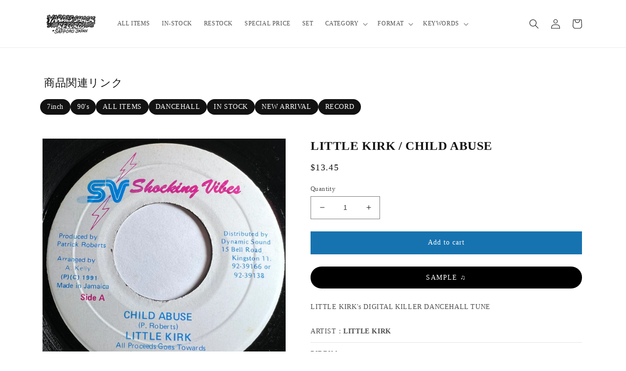

--- FILE ---
content_type: text/html; charset=utf-8
request_url: https://yardies-shack.com/en-us/products/little-kirk-child-abuse
body_size: 32395
content:
<!doctype html>
<html class="no-js" lang="en">
  <head>
    <meta name="google-site-verification" content="mxDukZ1Z41GSJjHW3tdNG7Xm2NVVQpGEQB1RxRFQ7P0" />
    <!-- Global site tag (gtag.js) - Google Analytics -->
    <script async src="https://www.googletagmanager.com/gtag/js?id=G-WN5XLNPWS4"></script>
    <script>
      window.dataLayer = window.dataLayer || [];
      function gtag(){dataLayer.push(arguments);}
      gtag('js', new Date());

      gtag('config', 'G-WN5XLNPWS4');
    </script>
    <meta charset="utf-8">
    <meta http-equiv="X-UA-Compatible" content="IE=edge">
    <meta name="viewport" content="width=device-width,initial-scale=1">
    <meta name="theme-color" content="">
    
    <link rel="canonical" href="https://yardies-shack.com/en-us/products/little-kirk-child-abuse">
    <link rel="preconnect" href="https://cdn.shopify.com" crossorigin><link rel="icon" type="image/png" href="//yardies-shack.com/cdn/shop/files/favicon.png?crop=center&height=32&v=1646634291&width=32"><title>
      LITTLE KIRK / CHILD ABUSE
 &ndash; YARDIES SHACK RECORDS</title>

    
      <meta name="description" content="LITTLE KIRK&#39;s DIGITAL KILLER DANCEHALL TUNE">
    

    

<meta property="og:site_name" content="YARDIES SHACK RECORDS">
<meta property="og:url" content="https://yardies-shack.com/en-us/products/little-kirk-child-abuse">
<meta property="og:title" content="LITTLE KIRK / CHILD ABUSE">
<meta property="og:type" content="product">
<meta property="og:description" content="LITTLE KIRK&#39;s DIGITAL KILLER DANCEHALL TUNE"><meta property="og:image" content="http://yardies-shack.com/cdn/shop/files/IMG_8950.jpg?v=1712829761">
  <meta property="og:image:secure_url" content="https://yardies-shack.com/cdn/shop/files/IMG_8950.jpg?v=1712829761">
  <meta property="og:image:width" content="1000">
  <meta property="og:image:height" content="1000"><meta property="og:price:amount" content="13.45">
  <meta property="og:price:currency" content="USD"><meta name="twitter:site" content="@yardiesshackrec"><meta name="twitter:card" content="summary_large_image">
<meta name="twitter:title" content="LITTLE KIRK / CHILD ABUSE">
<meta name="twitter:description" content="LITTLE KIRK&#39;s DIGITAL KILLER DANCEHALL TUNE">


    <script src="//yardies-shack.com/cdn/shop/t/18/assets/global.js?v=24850326154503943211762832580" defer="defer"></script>
    <script>window.performance && window.performance.mark && window.performance.mark('shopify.content_for_header.start');</script><meta name="google-site-verification" content="_OPANig1l0XZzmd0SFFpuAmXzLNejSrURdWfUltZy6w">
<meta name="google-site-verification" content="mxDukZ1Z41GSJjHW3tdNG7Xm2NVVQpGEQB1RxRFQ7P0">
<meta name="google-site-verification" content="_OPANig1l0XZzmd0SFFpuAmXzLNejSrURdWfUltZy6w">
<meta id="shopify-digital-wallet" name="shopify-digital-wallet" content="/49988305064/digital_wallets/dialog">
<meta name="shopify-checkout-api-token" content="f29338371f3880e5fec5685520d387bd">
<meta id="in-context-paypal-metadata" data-shop-id="49988305064" data-venmo-supported="false" data-environment="production" data-locale="en_US" data-paypal-v4="true" data-currency="USD">
<link rel="alternate" hreflang="x-default" href="https://yardies-shack.com/products/little-kirk-child-abuse">
<link rel="alternate" hreflang="ja" href="https://yardies-shack.com/products/little-kirk-child-abuse">
<link rel="alternate" hreflang="en-US" href="https://yardies-shack.com/en-us/products/little-kirk-child-abuse">
<link rel="alternate" hreflang="en-BR" href="https://yardies-shack.com/en-br/products/little-kirk-child-abuse">
<link rel="alternate" hreflang="en-GB" href="https://yardies-shack.com/en-eu/products/little-kirk-child-abuse">
<link rel="alternate" hreflang="en-IT" href="https://yardies-shack.com/en-eu/products/little-kirk-child-abuse">
<link rel="alternate" hreflang="en-NL" href="https://yardies-shack.com/en-eu/products/little-kirk-child-abuse">
<link rel="alternate" hreflang="en-ES" href="https://yardies-shack.com/en-eu/products/little-kirk-child-abuse">
<link rel="alternate" hreflang="en-FR" href="https://yardies-shack.com/en-eu/products/little-kirk-child-abuse">
<link rel="alternate" hreflang="en-DE" href="https://yardies-shack.com/en-eu/products/little-kirk-child-abuse">
<link rel="alternate" hreflang="en-AC" href="https://yardies-shack.com/en-w/products/little-kirk-child-abuse">
<link rel="alternate" hreflang="en-AD" href="https://yardies-shack.com/en-w/products/little-kirk-child-abuse">
<link rel="alternate" hreflang="en-AE" href="https://yardies-shack.com/en-w/products/little-kirk-child-abuse">
<link rel="alternate" hreflang="en-AF" href="https://yardies-shack.com/en-w/products/little-kirk-child-abuse">
<link rel="alternate" hreflang="en-AG" href="https://yardies-shack.com/en-w/products/little-kirk-child-abuse">
<link rel="alternate" hreflang="en-AI" href="https://yardies-shack.com/en-w/products/little-kirk-child-abuse">
<link rel="alternate" hreflang="en-AL" href="https://yardies-shack.com/en-w/products/little-kirk-child-abuse">
<link rel="alternate" hreflang="en-AM" href="https://yardies-shack.com/en-w/products/little-kirk-child-abuse">
<link rel="alternate" hreflang="en-AO" href="https://yardies-shack.com/en-w/products/little-kirk-child-abuse">
<link rel="alternate" hreflang="en-AR" href="https://yardies-shack.com/en-w/products/little-kirk-child-abuse">
<link rel="alternate" hreflang="en-AT" href="https://yardies-shack.com/en-w/products/little-kirk-child-abuse">
<link rel="alternate" hreflang="en-AU" href="https://yardies-shack.com/en-w/products/little-kirk-child-abuse">
<link rel="alternate" hreflang="en-AW" href="https://yardies-shack.com/en-w/products/little-kirk-child-abuse">
<link rel="alternate" hreflang="en-AX" href="https://yardies-shack.com/en-w/products/little-kirk-child-abuse">
<link rel="alternate" hreflang="en-AZ" href="https://yardies-shack.com/en-w/products/little-kirk-child-abuse">
<link rel="alternate" hreflang="en-BA" href="https://yardies-shack.com/en-w/products/little-kirk-child-abuse">
<link rel="alternate" hreflang="en-BB" href="https://yardies-shack.com/en-w/products/little-kirk-child-abuse">
<link rel="alternate" hreflang="en-BD" href="https://yardies-shack.com/en-w/products/little-kirk-child-abuse">
<link rel="alternate" hreflang="en-BE" href="https://yardies-shack.com/en-w/products/little-kirk-child-abuse">
<link rel="alternate" hreflang="en-BF" href="https://yardies-shack.com/en-w/products/little-kirk-child-abuse">
<link rel="alternate" hreflang="en-BG" href="https://yardies-shack.com/en-w/products/little-kirk-child-abuse">
<link rel="alternate" hreflang="en-BH" href="https://yardies-shack.com/en-w/products/little-kirk-child-abuse">
<link rel="alternate" hreflang="en-BI" href="https://yardies-shack.com/en-w/products/little-kirk-child-abuse">
<link rel="alternate" hreflang="en-BJ" href="https://yardies-shack.com/en-w/products/little-kirk-child-abuse">
<link rel="alternate" hreflang="en-BL" href="https://yardies-shack.com/en-w/products/little-kirk-child-abuse">
<link rel="alternate" hreflang="en-BM" href="https://yardies-shack.com/en-w/products/little-kirk-child-abuse">
<link rel="alternate" hreflang="en-BN" href="https://yardies-shack.com/en-w/products/little-kirk-child-abuse">
<link rel="alternate" hreflang="en-BO" href="https://yardies-shack.com/en-w/products/little-kirk-child-abuse">
<link rel="alternate" hreflang="en-BQ" href="https://yardies-shack.com/en-w/products/little-kirk-child-abuse">
<link rel="alternate" hreflang="en-BS" href="https://yardies-shack.com/en-w/products/little-kirk-child-abuse">
<link rel="alternate" hreflang="en-BT" href="https://yardies-shack.com/en-w/products/little-kirk-child-abuse">
<link rel="alternate" hreflang="en-BW" href="https://yardies-shack.com/en-w/products/little-kirk-child-abuse">
<link rel="alternate" hreflang="en-BY" href="https://yardies-shack.com/en-w/products/little-kirk-child-abuse">
<link rel="alternate" hreflang="en-BZ" href="https://yardies-shack.com/en-w/products/little-kirk-child-abuse">
<link rel="alternate" hreflang="en-CA" href="https://yardies-shack.com/en-w/products/little-kirk-child-abuse">
<link rel="alternate" hreflang="en-CC" href="https://yardies-shack.com/en-w/products/little-kirk-child-abuse">
<link rel="alternate" hreflang="en-CD" href="https://yardies-shack.com/en-w/products/little-kirk-child-abuse">
<link rel="alternate" hreflang="en-CF" href="https://yardies-shack.com/en-w/products/little-kirk-child-abuse">
<link rel="alternate" hreflang="en-CG" href="https://yardies-shack.com/en-w/products/little-kirk-child-abuse">
<link rel="alternate" hreflang="en-CH" href="https://yardies-shack.com/en-w/products/little-kirk-child-abuse">
<link rel="alternate" hreflang="en-CI" href="https://yardies-shack.com/en-w/products/little-kirk-child-abuse">
<link rel="alternate" hreflang="en-CK" href="https://yardies-shack.com/en-w/products/little-kirk-child-abuse">
<link rel="alternate" hreflang="en-CL" href="https://yardies-shack.com/en-w/products/little-kirk-child-abuse">
<link rel="alternate" hreflang="en-CM" href="https://yardies-shack.com/en-w/products/little-kirk-child-abuse">
<link rel="alternate" hreflang="en-CN" href="https://yardies-shack.com/en-w/products/little-kirk-child-abuse">
<link rel="alternate" hreflang="en-CO" href="https://yardies-shack.com/en-w/products/little-kirk-child-abuse">
<link rel="alternate" hreflang="en-CR" href="https://yardies-shack.com/en-w/products/little-kirk-child-abuse">
<link rel="alternate" hreflang="en-CV" href="https://yardies-shack.com/en-w/products/little-kirk-child-abuse">
<link rel="alternate" hreflang="en-CW" href="https://yardies-shack.com/en-w/products/little-kirk-child-abuse">
<link rel="alternate" hreflang="en-CX" href="https://yardies-shack.com/en-w/products/little-kirk-child-abuse">
<link rel="alternate" hreflang="en-CY" href="https://yardies-shack.com/en-w/products/little-kirk-child-abuse">
<link rel="alternate" hreflang="en-CZ" href="https://yardies-shack.com/en-w/products/little-kirk-child-abuse">
<link rel="alternate" hreflang="en-DJ" href="https://yardies-shack.com/en-w/products/little-kirk-child-abuse">
<link rel="alternate" hreflang="en-DK" href="https://yardies-shack.com/en-w/products/little-kirk-child-abuse">
<link rel="alternate" hreflang="en-DM" href="https://yardies-shack.com/en-w/products/little-kirk-child-abuse">
<link rel="alternate" hreflang="en-DO" href="https://yardies-shack.com/en-w/products/little-kirk-child-abuse">
<link rel="alternate" hreflang="en-DZ" href="https://yardies-shack.com/en-w/products/little-kirk-child-abuse">
<link rel="alternate" hreflang="en-EC" href="https://yardies-shack.com/en-w/products/little-kirk-child-abuse">
<link rel="alternate" hreflang="en-EE" href="https://yardies-shack.com/en-w/products/little-kirk-child-abuse">
<link rel="alternate" hreflang="en-EG" href="https://yardies-shack.com/en-w/products/little-kirk-child-abuse">
<link rel="alternate" hreflang="en-EH" href="https://yardies-shack.com/en-w/products/little-kirk-child-abuse">
<link rel="alternate" hreflang="en-ER" href="https://yardies-shack.com/en-w/products/little-kirk-child-abuse">
<link rel="alternate" hreflang="en-ET" href="https://yardies-shack.com/en-w/products/little-kirk-child-abuse">
<link rel="alternate" hreflang="en-FI" href="https://yardies-shack.com/en-w/products/little-kirk-child-abuse">
<link rel="alternate" hreflang="en-FJ" href="https://yardies-shack.com/en-w/products/little-kirk-child-abuse">
<link rel="alternate" hreflang="en-FK" href="https://yardies-shack.com/en-w/products/little-kirk-child-abuse">
<link rel="alternate" hreflang="en-FO" href="https://yardies-shack.com/en-w/products/little-kirk-child-abuse">
<link rel="alternate" hreflang="en-GA" href="https://yardies-shack.com/en-w/products/little-kirk-child-abuse">
<link rel="alternate" hreflang="en-GD" href="https://yardies-shack.com/en-w/products/little-kirk-child-abuse">
<link rel="alternate" hreflang="en-GE" href="https://yardies-shack.com/en-w/products/little-kirk-child-abuse">
<link rel="alternate" hreflang="en-GF" href="https://yardies-shack.com/en-w/products/little-kirk-child-abuse">
<link rel="alternate" hreflang="en-GG" href="https://yardies-shack.com/en-w/products/little-kirk-child-abuse">
<link rel="alternate" hreflang="en-GH" href="https://yardies-shack.com/en-w/products/little-kirk-child-abuse">
<link rel="alternate" hreflang="en-GI" href="https://yardies-shack.com/en-w/products/little-kirk-child-abuse">
<link rel="alternate" hreflang="en-GL" href="https://yardies-shack.com/en-w/products/little-kirk-child-abuse">
<link rel="alternate" hreflang="en-GM" href="https://yardies-shack.com/en-w/products/little-kirk-child-abuse">
<link rel="alternate" hreflang="en-GN" href="https://yardies-shack.com/en-w/products/little-kirk-child-abuse">
<link rel="alternate" hreflang="en-GP" href="https://yardies-shack.com/en-w/products/little-kirk-child-abuse">
<link rel="alternate" hreflang="en-GQ" href="https://yardies-shack.com/en-w/products/little-kirk-child-abuse">
<link rel="alternate" hreflang="en-GR" href="https://yardies-shack.com/en-w/products/little-kirk-child-abuse">
<link rel="alternate" hreflang="en-GS" href="https://yardies-shack.com/en-w/products/little-kirk-child-abuse">
<link rel="alternate" hreflang="en-GT" href="https://yardies-shack.com/en-w/products/little-kirk-child-abuse">
<link rel="alternate" hreflang="en-GW" href="https://yardies-shack.com/en-w/products/little-kirk-child-abuse">
<link rel="alternate" hreflang="en-GY" href="https://yardies-shack.com/en-w/products/little-kirk-child-abuse">
<link rel="alternate" hreflang="en-HK" href="https://yardies-shack.com/en-w/products/little-kirk-child-abuse">
<link rel="alternate" hreflang="en-HN" href="https://yardies-shack.com/en-w/products/little-kirk-child-abuse">
<link rel="alternate" hreflang="en-HR" href="https://yardies-shack.com/en-w/products/little-kirk-child-abuse">
<link rel="alternate" hreflang="en-HT" href="https://yardies-shack.com/en-w/products/little-kirk-child-abuse">
<link rel="alternate" hreflang="en-HU" href="https://yardies-shack.com/en-w/products/little-kirk-child-abuse">
<link rel="alternate" hreflang="en-ID" href="https://yardies-shack.com/en-w/products/little-kirk-child-abuse">
<link rel="alternate" hreflang="en-IE" href="https://yardies-shack.com/en-w/products/little-kirk-child-abuse">
<link rel="alternate" hreflang="en-IL" href="https://yardies-shack.com/en-w/products/little-kirk-child-abuse">
<link rel="alternate" hreflang="en-IM" href="https://yardies-shack.com/en-w/products/little-kirk-child-abuse">
<link rel="alternate" hreflang="en-IN" href="https://yardies-shack.com/en-w/products/little-kirk-child-abuse">
<link rel="alternate" hreflang="en-IO" href="https://yardies-shack.com/en-w/products/little-kirk-child-abuse">
<link rel="alternate" hreflang="en-IQ" href="https://yardies-shack.com/en-w/products/little-kirk-child-abuse">
<link rel="alternate" hreflang="en-IS" href="https://yardies-shack.com/en-w/products/little-kirk-child-abuse">
<link rel="alternate" hreflang="en-JE" href="https://yardies-shack.com/en-w/products/little-kirk-child-abuse">
<link rel="alternate" hreflang="en-JM" href="https://yardies-shack.com/en-w/products/little-kirk-child-abuse">
<link rel="alternate" hreflang="en-JO" href="https://yardies-shack.com/en-w/products/little-kirk-child-abuse">
<link rel="alternate" hreflang="en-KE" href="https://yardies-shack.com/en-w/products/little-kirk-child-abuse">
<link rel="alternate" hreflang="en-KG" href="https://yardies-shack.com/en-w/products/little-kirk-child-abuse">
<link rel="alternate" hreflang="en-KH" href="https://yardies-shack.com/en-w/products/little-kirk-child-abuse">
<link rel="alternate" hreflang="en-KI" href="https://yardies-shack.com/en-w/products/little-kirk-child-abuse">
<link rel="alternate" hreflang="en-KM" href="https://yardies-shack.com/en-w/products/little-kirk-child-abuse">
<link rel="alternate" hreflang="en-KN" href="https://yardies-shack.com/en-w/products/little-kirk-child-abuse">
<link rel="alternate" hreflang="en-KR" href="https://yardies-shack.com/en-w/products/little-kirk-child-abuse">
<link rel="alternate" hreflang="en-KW" href="https://yardies-shack.com/en-w/products/little-kirk-child-abuse">
<link rel="alternate" hreflang="en-KY" href="https://yardies-shack.com/en-w/products/little-kirk-child-abuse">
<link rel="alternate" hreflang="en-KZ" href="https://yardies-shack.com/en-w/products/little-kirk-child-abuse">
<link rel="alternate" hreflang="en-LA" href="https://yardies-shack.com/en-w/products/little-kirk-child-abuse">
<link rel="alternate" hreflang="en-LB" href="https://yardies-shack.com/en-w/products/little-kirk-child-abuse">
<link rel="alternate" hreflang="en-LC" href="https://yardies-shack.com/en-w/products/little-kirk-child-abuse">
<link rel="alternate" hreflang="en-LI" href="https://yardies-shack.com/en-w/products/little-kirk-child-abuse">
<link rel="alternate" hreflang="en-LK" href="https://yardies-shack.com/en-w/products/little-kirk-child-abuse">
<link rel="alternate" hreflang="en-LR" href="https://yardies-shack.com/en-w/products/little-kirk-child-abuse">
<link rel="alternate" hreflang="en-LS" href="https://yardies-shack.com/en-w/products/little-kirk-child-abuse">
<link rel="alternate" hreflang="en-LT" href="https://yardies-shack.com/en-w/products/little-kirk-child-abuse">
<link rel="alternate" hreflang="en-LU" href="https://yardies-shack.com/en-w/products/little-kirk-child-abuse">
<link rel="alternate" hreflang="en-LV" href="https://yardies-shack.com/en-w/products/little-kirk-child-abuse">
<link rel="alternate" hreflang="en-LY" href="https://yardies-shack.com/en-w/products/little-kirk-child-abuse">
<link rel="alternate" hreflang="en-MA" href="https://yardies-shack.com/en-w/products/little-kirk-child-abuse">
<link rel="alternate" hreflang="en-MC" href="https://yardies-shack.com/en-w/products/little-kirk-child-abuse">
<link rel="alternate" hreflang="en-MD" href="https://yardies-shack.com/en-w/products/little-kirk-child-abuse">
<link rel="alternate" hreflang="en-ME" href="https://yardies-shack.com/en-w/products/little-kirk-child-abuse">
<link rel="alternate" hreflang="en-MF" href="https://yardies-shack.com/en-w/products/little-kirk-child-abuse">
<link rel="alternate" hreflang="en-MG" href="https://yardies-shack.com/en-w/products/little-kirk-child-abuse">
<link rel="alternate" hreflang="en-MK" href="https://yardies-shack.com/en-w/products/little-kirk-child-abuse">
<link rel="alternate" hreflang="en-ML" href="https://yardies-shack.com/en-w/products/little-kirk-child-abuse">
<link rel="alternate" hreflang="en-MM" href="https://yardies-shack.com/en-w/products/little-kirk-child-abuse">
<link rel="alternate" hreflang="en-MN" href="https://yardies-shack.com/en-w/products/little-kirk-child-abuse">
<link rel="alternate" hreflang="en-MO" href="https://yardies-shack.com/en-w/products/little-kirk-child-abuse">
<link rel="alternate" hreflang="en-MQ" href="https://yardies-shack.com/en-w/products/little-kirk-child-abuse">
<link rel="alternate" hreflang="en-MR" href="https://yardies-shack.com/en-w/products/little-kirk-child-abuse">
<link rel="alternate" hreflang="en-MS" href="https://yardies-shack.com/en-w/products/little-kirk-child-abuse">
<link rel="alternate" hreflang="en-MT" href="https://yardies-shack.com/en-w/products/little-kirk-child-abuse">
<link rel="alternate" hreflang="en-MU" href="https://yardies-shack.com/en-w/products/little-kirk-child-abuse">
<link rel="alternate" hreflang="en-MV" href="https://yardies-shack.com/en-w/products/little-kirk-child-abuse">
<link rel="alternate" hreflang="en-MW" href="https://yardies-shack.com/en-w/products/little-kirk-child-abuse">
<link rel="alternate" hreflang="en-MX" href="https://yardies-shack.com/en-w/products/little-kirk-child-abuse">
<link rel="alternate" hreflang="en-MY" href="https://yardies-shack.com/en-w/products/little-kirk-child-abuse">
<link rel="alternate" hreflang="en-MZ" href="https://yardies-shack.com/en-w/products/little-kirk-child-abuse">
<link rel="alternate" hreflang="en-NA" href="https://yardies-shack.com/en-w/products/little-kirk-child-abuse">
<link rel="alternate" hreflang="en-NC" href="https://yardies-shack.com/en-w/products/little-kirk-child-abuse">
<link rel="alternate" hreflang="en-NE" href="https://yardies-shack.com/en-w/products/little-kirk-child-abuse">
<link rel="alternate" hreflang="en-NF" href="https://yardies-shack.com/en-w/products/little-kirk-child-abuse">
<link rel="alternate" hreflang="en-NG" href="https://yardies-shack.com/en-w/products/little-kirk-child-abuse">
<link rel="alternate" hreflang="en-NI" href="https://yardies-shack.com/en-w/products/little-kirk-child-abuse">
<link rel="alternate" hreflang="en-NO" href="https://yardies-shack.com/en-w/products/little-kirk-child-abuse">
<link rel="alternate" hreflang="en-NP" href="https://yardies-shack.com/en-w/products/little-kirk-child-abuse">
<link rel="alternate" hreflang="en-NR" href="https://yardies-shack.com/en-w/products/little-kirk-child-abuse">
<link rel="alternate" hreflang="en-NU" href="https://yardies-shack.com/en-w/products/little-kirk-child-abuse">
<link rel="alternate" hreflang="en-NZ" href="https://yardies-shack.com/en-w/products/little-kirk-child-abuse">
<link rel="alternate" hreflang="en-OM" href="https://yardies-shack.com/en-w/products/little-kirk-child-abuse">
<link rel="alternate" hreflang="en-PA" href="https://yardies-shack.com/en-w/products/little-kirk-child-abuse">
<link rel="alternate" hreflang="en-PE" href="https://yardies-shack.com/en-w/products/little-kirk-child-abuse">
<link rel="alternate" hreflang="en-PF" href="https://yardies-shack.com/en-w/products/little-kirk-child-abuse">
<link rel="alternate" hreflang="en-PG" href="https://yardies-shack.com/en-w/products/little-kirk-child-abuse">
<link rel="alternate" hreflang="en-PH" href="https://yardies-shack.com/en-w/products/little-kirk-child-abuse">
<link rel="alternate" hreflang="en-PK" href="https://yardies-shack.com/en-w/products/little-kirk-child-abuse">
<link rel="alternate" hreflang="en-PL" href="https://yardies-shack.com/en-w/products/little-kirk-child-abuse">
<link rel="alternate" hreflang="en-PM" href="https://yardies-shack.com/en-w/products/little-kirk-child-abuse">
<link rel="alternate" hreflang="en-PN" href="https://yardies-shack.com/en-w/products/little-kirk-child-abuse">
<link rel="alternate" hreflang="en-PS" href="https://yardies-shack.com/en-w/products/little-kirk-child-abuse">
<link rel="alternate" hreflang="en-PT" href="https://yardies-shack.com/en-w/products/little-kirk-child-abuse">
<link rel="alternate" hreflang="en-PY" href="https://yardies-shack.com/en-w/products/little-kirk-child-abuse">
<link rel="alternate" hreflang="en-QA" href="https://yardies-shack.com/en-w/products/little-kirk-child-abuse">
<link rel="alternate" hreflang="en-RE" href="https://yardies-shack.com/en-w/products/little-kirk-child-abuse">
<link rel="alternate" hreflang="en-RO" href="https://yardies-shack.com/en-w/products/little-kirk-child-abuse">
<link rel="alternate" hreflang="en-RS" href="https://yardies-shack.com/en-w/products/little-kirk-child-abuse">
<link rel="alternate" hreflang="en-RU" href="https://yardies-shack.com/en-w/products/little-kirk-child-abuse">
<link rel="alternate" hreflang="en-RW" href="https://yardies-shack.com/en-w/products/little-kirk-child-abuse">
<link rel="alternate" hreflang="en-SA" href="https://yardies-shack.com/en-w/products/little-kirk-child-abuse">
<link rel="alternate" hreflang="en-SB" href="https://yardies-shack.com/en-w/products/little-kirk-child-abuse">
<link rel="alternate" hreflang="en-SC" href="https://yardies-shack.com/en-w/products/little-kirk-child-abuse">
<link rel="alternate" hreflang="en-SD" href="https://yardies-shack.com/en-w/products/little-kirk-child-abuse">
<link rel="alternate" hreflang="en-SE" href="https://yardies-shack.com/en-w/products/little-kirk-child-abuse">
<link rel="alternate" hreflang="en-SG" href="https://yardies-shack.com/en-w/products/little-kirk-child-abuse">
<link rel="alternate" hreflang="en-SH" href="https://yardies-shack.com/en-w/products/little-kirk-child-abuse">
<link rel="alternate" hreflang="en-SI" href="https://yardies-shack.com/en-w/products/little-kirk-child-abuse">
<link rel="alternate" hreflang="en-SJ" href="https://yardies-shack.com/en-w/products/little-kirk-child-abuse">
<link rel="alternate" hreflang="en-SK" href="https://yardies-shack.com/en-w/products/little-kirk-child-abuse">
<link rel="alternate" hreflang="en-SL" href="https://yardies-shack.com/en-w/products/little-kirk-child-abuse">
<link rel="alternate" hreflang="en-SM" href="https://yardies-shack.com/en-w/products/little-kirk-child-abuse">
<link rel="alternate" hreflang="en-SN" href="https://yardies-shack.com/en-w/products/little-kirk-child-abuse">
<link rel="alternate" hreflang="en-SO" href="https://yardies-shack.com/en-w/products/little-kirk-child-abuse">
<link rel="alternate" hreflang="en-SR" href="https://yardies-shack.com/en-w/products/little-kirk-child-abuse">
<link rel="alternate" hreflang="en-SS" href="https://yardies-shack.com/en-w/products/little-kirk-child-abuse">
<link rel="alternate" hreflang="en-ST" href="https://yardies-shack.com/en-w/products/little-kirk-child-abuse">
<link rel="alternate" hreflang="en-SV" href="https://yardies-shack.com/en-w/products/little-kirk-child-abuse">
<link rel="alternate" hreflang="en-SX" href="https://yardies-shack.com/en-w/products/little-kirk-child-abuse">
<link rel="alternate" hreflang="en-SZ" href="https://yardies-shack.com/en-w/products/little-kirk-child-abuse">
<link rel="alternate" hreflang="en-TA" href="https://yardies-shack.com/en-w/products/little-kirk-child-abuse">
<link rel="alternate" hreflang="en-TC" href="https://yardies-shack.com/en-w/products/little-kirk-child-abuse">
<link rel="alternate" hreflang="en-TD" href="https://yardies-shack.com/en-w/products/little-kirk-child-abuse">
<link rel="alternate" hreflang="en-TF" href="https://yardies-shack.com/en-w/products/little-kirk-child-abuse">
<link rel="alternate" hreflang="en-TG" href="https://yardies-shack.com/en-w/products/little-kirk-child-abuse">
<link rel="alternate" hreflang="en-TH" href="https://yardies-shack.com/en-w/products/little-kirk-child-abuse">
<link rel="alternate" hreflang="en-TJ" href="https://yardies-shack.com/en-w/products/little-kirk-child-abuse">
<link rel="alternate" hreflang="en-TK" href="https://yardies-shack.com/en-w/products/little-kirk-child-abuse">
<link rel="alternate" hreflang="en-TL" href="https://yardies-shack.com/en-w/products/little-kirk-child-abuse">
<link rel="alternate" hreflang="en-TM" href="https://yardies-shack.com/en-w/products/little-kirk-child-abuse">
<link rel="alternate" hreflang="en-TN" href="https://yardies-shack.com/en-w/products/little-kirk-child-abuse">
<link rel="alternate" hreflang="en-TO" href="https://yardies-shack.com/en-w/products/little-kirk-child-abuse">
<link rel="alternate" hreflang="en-TR" href="https://yardies-shack.com/en-w/products/little-kirk-child-abuse">
<link rel="alternate" hreflang="en-TT" href="https://yardies-shack.com/en-w/products/little-kirk-child-abuse">
<link rel="alternate" hreflang="en-TV" href="https://yardies-shack.com/en-w/products/little-kirk-child-abuse">
<link rel="alternate" hreflang="en-TW" href="https://yardies-shack.com/en-w/products/little-kirk-child-abuse">
<link rel="alternate" hreflang="en-TZ" href="https://yardies-shack.com/en-w/products/little-kirk-child-abuse">
<link rel="alternate" hreflang="en-UA" href="https://yardies-shack.com/en-w/products/little-kirk-child-abuse">
<link rel="alternate" hreflang="en-UG" href="https://yardies-shack.com/en-w/products/little-kirk-child-abuse">
<link rel="alternate" hreflang="en-UM" href="https://yardies-shack.com/en-w/products/little-kirk-child-abuse">
<link rel="alternate" hreflang="en-UY" href="https://yardies-shack.com/en-w/products/little-kirk-child-abuse">
<link rel="alternate" hreflang="en-UZ" href="https://yardies-shack.com/en-w/products/little-kirk-child-abuse">
<link rel="alternate" hreflang="en-VA" href="https://yardies-shack.com/en-w/products/little-kirk-child-abuse">
<link rel="alternate" hreflang="en-VC" href="https://yardies-shack.com/en-w/products/little-kirk-child-abuse">
<link rel="alternate" hreflang="en-VE" href="https://yardies-shack.com/en-w/products/little-kirk-child-abuse">
<link rel="alternate" hreflang="en-VG" href="https://yardies-shack.com/en-w/products/little-kirk-child-abuse">
<link rel="alternate" hreflang="en-VN" href="https://yardies-shack.com/en-w/products/little-kirk-child-abuse">
<link rel="alternate" hreflang="en-VU" href="https://yardies-shack.com/en-w/products/little-kirk-child-abuse">
<link rel="alternate" hreflang="en-WF" href="https://yardies-shack.com/en-w/products/little-kirk-child-abuse">
<link rel="alternate" hreflang="en-WS" href="https://yardies-shack.com/en-w/products/little-kirk-child-abuse">
<link rel="alternate" hreflang="en-XK" href="https://yardies-shack.com/en-w/products/little-kirk-child-abuse">
<link rel="alternate" hreflang="en-YE" href="https://yardies-shack.com/en-w/products/little-kirk-child-abuse">
<link rel="alternate" hreflang="en-YT" href="https://yardies-shack.com/en-w/products/little-kirk-child-abuse">
<link rel="alternate" hreflang="en-ZA" href="https://yardies-shack.com/en-w/products/little-kirk-child-abuse">
<link rel="alternate" hreflang="en-ZM" href="https://yardies-shack.com/en-w/products/little-kirk-child-abuse">
<link rel="alternate" hreflang="en-ZW" href="https://yardies-shack.com/en-w/products/little-kirk-child-abuse">
<link rel="alternate" type="application/json+oembed" href="https://yardies-shack.com/en-us/products/little-kirk-child-abuse.oembed">
<script async="async" src="/checkouts/internal/preloads.js?locale=en-US"></script>
<link rel="preconnect" href="https://shop.app" crossorigin="anonymous">
<script async="async" src="https://shop.app/checkouts/internal/preloads.js?locale=en-US&shop_id=49988305064" crossorigin="anonymous"></script>
<script id="apple-pay-shop-capabilities" type="application/json">{"shopId":49988305064,"countryCode":"JP","currencyCode":"USD","merchantCapabilities":["supports3DS"],"merchantId":"gid:\/\/shopify\/Shop\/49988305064","merchantName":"YARDIES SHACK RECORDS","requiredBillingContactFields":["postalAddress","email"],"requiredShippingContactFields":["postalAddress","email"],"shippingType":"shipping","supportedNetworks":["visa","masterCard","amex","jcb","discover"],"total":{"type":"pending","label":"YARDIES SHACK RECORDS","amount":"1.00"},"shopifyPaymentsEnabled":true,"supportsSubscriptions":true}</script>
<script id="shopify-features" type="application/json">{"accessToken":"f29338371f3880e5fec5685520d387bd","betas":["rich-media-storefront-analytics"],"domain":"yardies-shack.com","predictiveSearch":false,"shopId":49988305064,"locale":"en"}</script>
<script>var Shopify = Shopify || {};
Shopify.shop = "yardiesshack.myshopify.com";
Shopify.locale = "en";
Shopify.currency = {"active":"USD","rate":"0.0064642908"};
Shopify.country = "US";
Shopify.theme = {"name":"YARDIESSHACK-SHOPIFY_CLI\/main","id":149555642536,"schema_name":"Dawn","schema_version":"5.0.0","theme_store_id":null,"role":"main"};
Shopify.theme.handle = "null";
Shopify.theme.style = {"id":null,"handle":null};
Shopify.cdnHost = "yardies-shack.com/cdn";
Shopify.routes = Shopify.routes || {};
Shopify.routes.root = "/en-us/";</script>
<script type="module">!function(o){(o.Shopify=o.Shopify||{}).modules=!0}(window);</script>
<script>!function(o){function n(){var o=[];function n(){o.push(Array.prototype.slice.apply(arguments))}return n.q=o,n}var t=o.Shopify=o.Shopify||{};t.loadFeatures=n(),t.autoloadFeatures=n()}(window);</script>
<script>
  window.ShopifyPay = window.ShopifyPay || {};
  window.ShopifyPay.apiHost = "shop.app\/pay";
  window.ShopifyPay.redirectState = null;
</script>
<script id="shop-js-analytics" type="application/json">{"pageType":"product"}</script>
<script defer="defer" async type="module" src="//yardies-shack.com/cdn/shopifycloud/shop-js/modules/v2/client.init-shop-cart-sync_BdyHc3Nr.en.esm.js"></script>
<script defer="defer" async type="module" src="//yardies-shack.com/cdn/shopifycloud/shop-js/modules/v2/chunk.common_Daul8nwZ.esm.js"></script>
<script type="module">
  await import("//yardies-shack.com/cdn/shopifycloud/shop-js/modules/v2/client.init-shop-cart-sync_BdyHc3Nr.en.esm.js");
await import("//yardies-shack.com/cdn/shopifycloud/shop-js/modules/v2/chunk.common_Daul8nwZ.esm.js");

  window.Shopify.SignInWithShop?.initShopCartSync?.({"fedCMEnabled":true,"windoidEnabled":true});

</script>
<script>
  window.Shopify = window.Shopify || {};
  if (!window.Shopify.featureAssets) window.Shopify.featureAssets = {};
  window.Shopify.featureAssets['shop-js'] = {"shop-cart-sync":["modules/v2/client.shop-cart-sync_QYOiDySF.en.esm.js","modules/v2/chunk.common_Daul8nwZ.esm.js"],"init-fed-cm":["modules/v2/client.init-fed-cm_DchLp9rc.en.esm.js","modules/v2/chunk.common_Daul8nwZ.esm.js"],"shop-button":["modules/v2/client.shop-button_OV7bAJc5.en.esm.js","modules/v2/chunk.common_Daul8nwZ.esm.js"],"init-windoid":["modules/v2/client.init-windoid_DwxFKQ8e.en.esm.js","modules/v2/chunk.common_Daul8nwZ.esm.js"],"shop-cash-offers":["modules/v2/client.shop-cash-offers_DWtL6Bq3.en.esm.js","modules/v2/chunk.common_Daul8nwZ.esm.js","modules/v2/chunk.modal_CQq8HTM6.esm.js"],"shop-toast-manager":["modules/v2/client.shop-toast-manager_CX9r1SjA.en.esm.js","modules/v2/chunk.common_Daul8nwZ.esm.js"],"init-shop-email-lookup-coordinator":["modules/v2/client.init-shop-email-lookup-coordinator_UhKnw74l.en.esm.js","modules/v2/chunk.common_Daul8nwZ.esm.js"],"pay-button":["modules/v2/client.pay-button_DzxNnLDY.en.esm.js","modules/v2/chunk.common_Daul8nwZ.esm.js"],"avatar":["modules/v2/client.avatar_BTnouDA3.en.esm.js"],"init-shop-cart-sync":["modules/v2/client.init-shop-cart-sync_BdyHc3Nr.en.esm.js","modules/v2/chunk.common_Daul8nwZ.esm.js"],"shop-login-button":["modules/v2/client.shop-login-button_D8B466_1.en.esm.js","modules/v2/chunk.common_Daul8nwZ.esm.js","modules/v2/chunk.modal_CQq8HTM6.esm.js"],"init-customer-accounts-sign-up":["modules/v2/client.init-customer-accounts-sign-up_C8fpPm4i.en.esm.js","modules/v2/client.shop-login-button_D8B466_1.en.esm.js","modules/v2/chunk.common_Daul8nwZ.esm.js","modules/v2/chunk.modal_CQq8HTM6.esm.js"],"init-shop-for-new-customer-accounts":["modules/v2/client.init-shop-for-new-customer-accounts_CVTO0Ztu.en.esm.js","modules/v2/client.shop-login-button_D8B466_1.en.esm.js","modules/v2/chunk.common_Daul8nwZ.esm.js","modules/v2/chunk.modal_CQq8HTM6.esm.js"],"init-customer-accounts":["modules/v2/client.init-customer-accounts_dRgKMfrE.en.esm.js","modules/v2/client.shop-login-button_D8B466_1.en.esm.js","modules/v2/chunk.common_Daul8nwZ.esm.js","modules/v2/chunk.modal_CQq8HTM6.esm.js"],"shop-follow-button":["modules/v2/client.shop-follow-button_CkZpjEct.en.esm.js","modules/v2/chunk.common_Daul8nwZ.esm.js","modules/v2/chunk.modal_CQq8HTM6.esm.js"],"lead-capture":["modules/v2/client.lead-capture_BntHBhfp.en.esm.js","modules/v2/chunk.common_Daul8nwZ.esm.js","modules/v2/chunk.modal_CQq8HTM6.esm.js"],"checkout-modal":["modules/v2/client.checkout-modal_CfxcYbTm.en.esm.js","modules/v2/chunk.common_Daul8nwZ.esm.js","modules/v2/chunk.modal_CQq8HTM6.esm.js"],"shop-login":["modules/v2/client.shop-login_Da4GZ2H6.en.esm.js","modules/v2/chunk.common_Daul8nwZ.esm.js","modules/v2/chunk.modal_CQq8HTM6.esm.js"],"payment-terms":["modules/v2/client.payment-terms_MV4M3zvL.en.esm.js","modules/v2/chunk.common_Daul8nwZ.esm.js","modules/v2/chunk.modal_CQq8HTM6.esm.js"]};
</script>
<script>(function() {
  var isLoaded = false;
  function asyncLoad() {
    if (isLoaded) return;
    isLoaded = true;
    var urls = ["\/\/cdn.shopify.com\/proxy\/c220c0975203c7cb460f62552d9b7163664cc750d0ff74773c779a0ac20b22bb\/ultimaterecentlyviewed.com\/script_tag.min.js?shop=yardiesshack.myshopify.com\u0026sp-cache-control=cHVibGljLCBtYXgtYWdlPTkwMA"];
    for (var i = 0; i < urls.length; i++) {
      var s = document.createElement('script');
      s.type = 'text/javascript';
      s.async = true;
      s.src = urls[i];
      var x = document.getElementsByTagName('script')[0];
      x.parentNode.insertBefore(s, x);
    }
  };
  if(window.attachEvent) {
    window.attachEvent('onload', asyncLoad);
  } else {
    window.addEventListener('load', asyncLoad, false);
  }
})();</script>
<script id="__st">var __st={"a":49988305064,"offset":32400,"reqid":"2e7648df-4ac0-4488-a53e-1b9e54160e78-1769001469","pageurl":"yardies-shack.com\/en-us\/products\/little-kirk-child-abuse","u":"633e3dd582ce","p":"product","rtyp":"product","rid":8296086143144};</script>
<script>window.ShopifyPaypalV4VisibilityTracking = true;</script>
<script id="captcha-bootstrap">!function(){'use strict';const t='contact',e='account',n='new_comment',o=[[t,t],['blogs',n],['comments',n],[t,'customer']],c=[[e,'customer_login'],[e,'guest_login'],[e,'recover_customer_password'],[e,'create_customer']],r=t=>t.map((([t,e])=>`form[action*='/${t}']:not([data-nocaptcha='true']) input[name='form_type'][value='${e}']`)).join(','),a=t=>()=>t?[...document.querySelectorAll(t)].map((t=>t.form)):[];function s(){const t=[...o],e=r(t);return a(e)}const i='password',u='form_key',d=['recaptcha-v3-token','g-recaptcha-response','h-captcha-response',i],f=()=>{try{return window.sessionStorage}catch{return}},m='__shopify_v',_=t=>t.elements[u];function p(t,e,n=!1){try{const o=window.sessionStorage,c=JSON.parse(o.getItem(e)),{data:r}=function(t){const{data:e,action:n}=t;return t[m]||n?{data:e,action:n}:{data:t,action:n}}(c);for(const[e,n]of Object.entries(r))t.elements[e]&&(t.elements[e].value=n);n&&o.removeItem(e)}catch(o){console.error('form repopulation failed',{error:o})}}const l='form_type',E='cptcha';function T(t){t.dataset[E]=!0}const w=window,h=w.document,L='Shopify',v='ce_forms',y='captcha';let A=!1;((t,e)=>{const n=(g='f06e6c50-85a8-45c8-87d0-21a2b65856fe',I='https://cdn.shopify.com/shopifycloud/storefront-forms-hcaptcha/ce_storefront_forms_captcha_hcaptcha.v1.5.2.iife.js',D={infoText:'Protected by hCaptcha',privacyText:'Privacy',termsText:'Terms'},(t,e,n)=>{const o=w[L][v],c=o.bindForm;if(c)return c(t,g,e,D).then(n);var r;o.q.push([[t,g,e,D],n]),r=I,A||(h.body.append(Object.assign(h.createElement('script'),{id:'captcha-provider',async:!0,src:r})),A=!0)});var g,I,D;w[L]=w[L]||{},w[L][v]=w[L][v]||{},w[L][v].q=[],w[L][y]=w[L][y]||{},w[L][y].protect=function(t,e){n(t,void 0,e),T(t)},Object.freeze(w[L][y]),function(t,e,n,w,h,L){const[v,y,A,g]=function(t,e,n){const i=e?o:[],u=t?c:[],d=[...i,...u],f=r(d),m=r(i),_=r(d.filter((([t,e])=>n.includes(e))));return[a(f),a(m),a(_),s()]}(w,h,L),I=t=>{const e=t.target;return e instanceof HTMLFormElement?e:e&&e.form},D=t=>v().includes(t);t.addEventListener('submit',(t=>{const e=I(t);if(!e)return;const n=D(e)&&!e.dataset.hcaptchaBound&&!e.dataset.recaptchaBound,o=_(e),c=g().includes(e)&&(!o||!o.value);(n||c)&&t.preventDefault(),c&&!n&&(function(t){try{if(!f())return;!function(t){const e=f();if(!e)return;const n=_(t);if(!n)return;const o=n.value;o&&e.removeItem(o)}(t);const e=Array.from(Array(32),(()=>Math.random().toString(36)[2])).join('');!function(t,e){_(t)||t.append(Object.assign(document.createElement('input'),{type:'hidden',name:u})),t.elements[u].value=e}(t,e),function(t,e){const n=f();if(!n)return;const o=[...t.querySelectorAll(`input[type='${i}']`)].map((({name:t})=>t)),c=[...d,...o],r={};for(const[a,s]of new FormData(t).entries())c.includes(a)||(r[a]=s);n.setItem(e,JSON.stringify({[m]:1,action:t.action,data:r}))}(t,e)}catch(e){console.error('failed to persist form',e)}}(e),e.submit())}));const S=(t,e)=>{t&&!t.dataset[E]&&(n(t,e.some((e=>e===t))),T(t))};for(const o of['focusin','change'])t.addEventListener(o,(t=>{const e=I(t);D(e)&&S(e,y())}));const B=e.get('form_key'),M=e.get(l),P=B&&M;t.addEventListener('DOMContentLoaded',(()=>{const t=y();if(P)for(const e of t)e.elements[l].value===M&&p(e,B);[...new Set([...A(),...v().filter((t=>'true'===t.dataset.shopifyCaptcha))])].forEach((e=>S(e,t)))}))}(h,new URLSearchParams(w.location.search),n,t,e,['guest_login'])})(!0,!0)}();</script>
<script integrity="sha256-4kQ18oKyAcykRKYeNunJcIwy7WH5gtpwJnB7kiuLZ1E=" data-source-attribution="shopify.loadfeatures" defer="defer" src="//yardies-shack.com/cdn/shopifycloud/storefront/assets/storefront/load_feature-a0a9edcb.js" crossorigin="anonymous"></script>
<script crossorigin="anonymous" defer="defer" src="//yardies-shack.com/cdn/shopifycloud/storefront/assets/shopify_pay/storefront-65b4c6d7.js?v=20250812"></script>
<script data-source-attribution="shopify.dynamic_checkout.dynamic.init">var Shopify=Shopify||{};Shopify.PaymentButton=Shopify.PaymentButton||{isStorefrontPortableWallets:!0,init:function(){window.Shopify.PaymentButton.init=function(){};var t=document.createElement("script");t.src="https://yardies-shack.com/cdn/shopifycloud/portable-wallets/latest/portable-wallets.en.js",t.type="module",document.head.appendChild(t)}};
</script>
<script data-source-attribution="shopify.dynamic_checkout.buyer_consent">
  function portableWalletsHideBuyerConsent(e){var t=document.getElementById("shopify-buyer-consent"),n=document.getElementById("shopify-subscription-policy-button");t&&n&&(t.classList.add("hidden"),t.setAttribute("aria-hidden","true"),n.removeEventListener("click",e))}function portableWalletsShowBuyerConsent(e){var t=document.getElementById("shopify-buyer-consent"),n=document.getElementById("shopify-subscription-policy-button");t&&n&&(t.classList.remove("hidden"),t.removeAttribute("aria-hidden"),n.addEventListener("click",e))}window.Shopify?.PaymentButton&&(window.Shopify.PaymentButton.hideBuyerConsent=portableWalletsHideBuyerConsent,window.Shopify.PaymentButton.showBuyerConsent=portableWalletsShowBuyerConsent);
</script>
<script data-source-attribution="shopify.dynamic_checkout.cart.bootstrap">document.addEventListener("DOMContentLoaded",(function(){function t(){return document.querySelector("shopify-accelerated-checkout-cart, shopify-accelerated-checkout")}if(t())Shopify.PaymentButton.init();else{new MutationObserver((function(e,n){t()&&(Shopify.PaymentButton.init(),n.disconnect())})).observe(document.body,{childList:!0,subtree:!0})}}));
</script>
<script id='scb4127' type='text/javascript' async='' src='https://yardies-shack.com/cdn/shopifycloud/privacy-banner/storefront-banner.js'></script><link id="shopify-accelerated-checkout-styles" rel="stylesheet" media="screen" href="https://yardies-shack.com/cdn/shopifycloud/portable-wallets/latest/accelerated-checkout-backwards-compat.css" crossorigin="anonymous">
<style id="shopify-accelerated-checkout-cart">
        #shopify-buyer-consent {
  margin-top: 1em;
  display: inline-block;
  width: 100%;
}

#shopify-buyer-consent.hidden {
  display: none;
}

#shopify-subscription-policy-button {
  background: none;
  border: none;
  padding: 0;
  text-decoration: underline;
  font-size: inherit;
  cursor: pointer;
}

#shopify-subscription-policy-button::before {
  box-shadow: none;
}

      </style>
<script id="sections-script" data-sections="product-recommendations,header,footer" defer="defer" src="//yardies-shack.com/cdn/shop/t/18/compiled_assets/scripts.js?v=2743"></script>
<script>window.performance && window.performance.mark && window.performance.mark('shopify.content_for_header.end');</script>


    <style data-shopify>
      
      
      
      
      

      :root {
        --font-body-family: "New York", Iowan Old Style, Apple Garamond, Baskerville, Times New Roman, Droid Serif, Times, Source Serif Pro, serif, Apple Color Emoji, Segoe UI Emoji, Segoe UI Symbol;
        --font-body-style: normal;
        --font-body-weight: 400;
        --font-body-weight-bold: 700;

        --font-heading-family: "New York", Iowan Old Style, Apple Garamond, Baskerville, Times New Roman, Droid Serif, Times, Source Serif Pro, serif, Apple Color Emoji, Segoe UI Emoji, Segoe UI Symbol;
        --font-heading-style: normal;
        --font-heading-weight: 400;

        --font-body-scale: 1.0;
        --font-heading-scale: 1.0;

        --color-base-text: 18, 18, 18;
        --color-shadow: 18, 18, 18;
        --color-base-background-1: 255, 255, 255;
        --color-base-background-2: 243, 243, 243;
        --color-base-solid-button-labels: 255, 255, 255;
        --color-base-outline-button-labels: 18, 18, 18;
        --color-base-accent-1: 23, 115, 176;
        --color-base-accent-2: 18, 18, 18;
        --payment-terms-background-color: #ffffff;

        --gradient-base-background-1: #ffffff;
        --gradient-base-background-2: #f3f3f3;
        --gradient-base-accent-1: #1773b0;
        --gradient-base-accent-2: #121212;

        --media-padding: px;
        --media-border-opacity: 0.05;
        --media-border-width: 1px;
        --media-radius: 0px;
        --media-shadow-opacity: 0.0;
        --media-shadow-horizontal-offset: 0px;
        --media-shadow-vertical-offset: 4px;
        --media-shadow-blur-radius: 5px;

        --page-width: 120rem;
        --page-width-margin: 0rem;

        --card-image-padding: 0.0rem;
        --card-corner-radius: 0.0rem;
        --card-text-alignment: left;
        --card-border-width: 0.0rem;
        --card-border-opacity: 0.1;
        --card-shadow-opacity: 0.0;
        --card-shadow-horizontal-offset: 0.0rem;
        --card-shadow-vertical-offset: 0.4rem;
        --card-shadow-blur-radius: 0.5rem;

        --badge-corner-radius: 4.0rem;

        --popup-border-width: 1px;
        --popup-border-opacity: 0.1;
        --popup-corner-radius: 0px;
        --popup-shadow-opacity: 0.0;
        --popup-shadow-horizontal-offset: 0px;
        --popup-shadow-vertical-offset: 4px;
        --popup-shadow-blur-radius: 5px;

        --drawer-border-width: 1px;
        --drawer-border-opacity: 0.1;
        --drawer-shadow-opacity: 0.0;
        --drawer-shadow-horizontal-offset: 0px;
        --drawer-shadow-vertical-offset: 4px;
        --drawer-shadow-blur-radius: 5px;

        --spacing-sections-desktop: 0px;
        --spacing-sections-mobile: 0px;

        --grid-desktop-vertical-spacing: 8px;
        --grid-desktop-horizontal-spacing: 8px;
        --grid-mobile-vertical-spacing: 4px;
        --grid-mobile-horizontal-spacing: 4px;

        --text-boxes-border-opacity: 0.1;
        --text-boxes-border-width: 0px;
        --text-boxes-radius: 0px;
        --text-boxes-shadow-opacity: 0.0;
        --text-boxes-shadow-horizontal-offset: 0px;
        --text-boxes-shadow-vertical-offset: 4px;
        --text-boxes-shadow-blur-radius: 5px;

        --buttons-radius: 0px;
        --buttons-radius-outset: 0px;
        --buttons-border-width: 1px;
        --buttons-border-opacity: 1.0;
        --buttons-shadow-opacity: 0.0;
        --buttons-shadow-horizontal-offset: 0px;
        --buttons-shadow-vertical-offset: 4px;
        --buttons-shadow-blur-radius: 5px;
        --buttons-border-offset: 0px;

        --inputs-radius: 0px;
        --inputs-border-width: 1px;
        --inputs-border-opacity: 0.55;
        --inputs-shadow-opacity: 0.0;
        --inputs-shadow-horizontal-offset: 0px;
        --inputs-margin-offset: 0px;
        --inputs-shadow-vertical-offset: 4px;
        --inputs-shadow-blur-radius: 5px;
        --inputs-radius-outset: 0px;

        --variant-pills-radius: 0px;
        --variant-pills-border-width: 1px;
        --variant-pills-border-opacity: 0.55;
        --variant-pills-shadow-opacity: 0.0;
        --variant-pills-shadow-horizontal-offset: 0px;
        --variant-pills-shadow-vertical-offset: 4px;
        --variant-pills-shadow-blur-radius: 5px;
      }

      *,
      *::before,
      *::after {
        box-sizing: inherit;
      }

      html {
        box-sizing: border-box;
        font-size: calc(var(--font-body-scale) * 62.5%);
        height: 100%;
      }

      body {
        display: grid;
        grid-template-rows: auto auto 1fr auto;
        grid-template-columns: 100%;
        min-height: 100%;
        margin: 0;
        font-size: 1.4rem;
        letter-spacing: 0.06rem;
        line-height: calc(1 + 0.8 / var(--font-body-scale));
        font-family: var(--font-body-family);
        font-style: var(--font-body-style);
        font-weight: var(--font-body-weight);
      }

      @media screen and (min-width: 750px) {
        body {
          font-size: 1.4rem;
        }
      }
    </style>

    <link href="//yardies-shack.com/cdn/shop/t/18/assets/base.css?v=41216156561202770691762832579" rel="stylesheet" type="text/css" media="all" />
<link rel="stylesheet" href="//yardies-shack.com/cdn/shop/t/18/assets/component-predictive-search.css?v=165644661289088488651762832581" media="print" onload="this.media='all'"><script>document.documentElement.className = document.documentElement.className.replace('no-js', 'js');
    if (Shopify.designMode) {
      document.documentElement.classList.add('shopify-design-mode');
    }
    </script>
  <script src="https://cdn.shopify.com/extensions/019b2cf2-4331-7e7c-b996-c258d3feabbb/ultimate-recently-viewed-51/assets/urv.js" type="text/javascript" defer="defer"></script>
<link href="https://cdn.shopify.com/extensions/019b2cf2-4331-7e7c-b996-c258d3feabbb/ultimate-recently-viewed-51/assets/urv.css" rel="stylesheet" type="text/css" media="all">
<link href="https://monorail-edge.shopifysvc.com" rel="dns-prefetch">
<script>(function(){if ("sendBeacon" in navigator && "performance" in window) {try {var session_token_from_headers = performance.getEntriesByType('navigation')[0].serverTiming.find(x => x.name == '_s').description;} catch {var session_token_from_headers = undefined;}var session_cookie_matches = document.cookie.match(/_shopify_s=([^;]*)/);var session_token_from_cookie = session_cookie_matches && session_cookie_matches.length === 2 ? session_cookie_matches[1] : "";var session_token = session_token_from_headers || session_token_from_cookie || "";function handle_abandonment_event(e) {var entries = performance.getEntries().filter(function(entry) {return /monorail-edge.shopifysvc.com/.test(entry.name);});if (!window.abandonment_tracked && entries.length === 0) {window.abandonment_tracked = true;var currentMs = Date.now();var navigation_start = performance.timing.navigationStart;var payload = {shop_id: 49988305064,url: window.location.href,navigation_start,duration: currentMs - navigation_start,session_token,page_type: "product"};window.navigator.sendBeacon("https://monorail-edge.shopifysvc.com/v1/produce", JSON.stringify({schema_id: "online_store_buyer_site_abandonment/1.1",payload: payload,metadata: {event_created_at_ms: currentMs,event_sent_at_ms: currentMs}}));}}window.addEventListener('pagehide', handle_abandonment_event);}}());</script>
<script id="web-pixels-manager-setup">(function e(e,d,r,n,o){if(void 0===o&&(o={}),!Boolean(null===(a=null===(i=window.Shopify)||void 0===i?void 0:i.analytics)||void 0===a?void 0:a.replayQueue)){var i,a;window.Shopify=window.Shopify||{};var t=window.Shopify;t.analytics=t.analytics||{};var s=t.analytics;s.replayQueue=[],s.publish=function(e,d,r){return s.replayQueue.push([e,d,r]),!0};try{self.performance.mark("wpm:start")}catch(e){}var l=function(){var e={modern:/Edge?\/(1{2}[4-9]|1[2-9]\d|[2-9]\d{2}|\d{4,})\.\d+(\.\d+|)|Firefox\/(1{2}[4-9]|1[2-9]\d|[2-9]\d{2}|\d{4,})\.\d+(\.\d+|)|Chrom(ium|e)\/(9{2}|\d{3,})\.\d+(\.\d+|)|(Maci|X1{2}).+ Version\/(15\.\d+|(1[6-9]|[2-9]\d|\d{3,})\.\d+)([,.]\d+|)( \(\w+\)|)( Mobile\/\w+|) Safari\/|Chrome.+OPR\/(9{2}|\d{3,})\.\d+\.\d+|(CPU[ +]OS|iPhone[ +]OS|CPU[ +]iPhone|CPU IPhone OS|CPU iPad OS)[ +]+(15[._]\d+|(1[6-9]|[2-9]\d|\d{3,})[._]\d+)([._]\d+|)|Android:?[ /-](13[3-9]|1[4-9]\d|[2-9]\d{2}|\d{4,})(\.\d+|)(\.\d+|)|Android.+Firefox\/(13[5-9]|1[4-9]\d|[2-9]\d{2}|\d{4,})\.\d+(\.\d+|)|Android.+Chrom(ium|e)\/(13[3-9]|1[4-9]\d|[2-9]\d{2}|\d{4,})\.\d+(\.\d+|)|SamsungBrowser\/([2-9]\d|\d{3,})\.\d+/,legacy:/Edge?\/(1[6-9]|[2-9]\d|\d{3,})\.\d+(\.\d+|)|Firefox\/(5[4-9]|[6-9]\d|\d{3,})\.\d+(\.\d+|)|Chrom(ium|e)\/(5[1-9]|[6-9]\d|\d{3,})\.\d+(\.\d+|)([\d.]+$|.*Safari\/(?![\d.]+ Edge\/[\d.]+$))|(Maci|X1{2}).+ Version\/(10\.\d+|(1[1-9]|[2-9]\d|\d{3,})\.\d+)([,.]\d+|)( \(\w+\)|)( Mobile\/\w+|) Safari\/|Chrome.+OPR\/(3[89]|[4-9]\d|\d{3,})\.\d+\.\d+|(CPU[ +]OS|iPhone[ +]OS|CPU[ +]iPhone|CPU IPhone OS|CPU iPad OS)[ +]+(10[._]\d+|(1[1-9]|[2-9]\d|\d{3,})[._]\d+)([._]\d+|)|Android:?[ /-](13[3-9]|1[4-9]\d|[2-9]\d{2}|\d{4,})(\.\d+|)(\.\d+|)|Mobile Safari.+OPR\/([89]\d|\d{3,})\.\d+\.\d+|Android.+Firefox\/(13[5-9]|1[4-9]\d|[2-9]\d{2}|\d{4,})\.\d+(\.\d+|)|Android.+Chrom(ium|e)\/(13[3-9]|1[4-9]\d|[2-9]\d{2}|\d{4,})\.\d+(\.\d+|)|Android.+(UC? ?Browser|UCWEB|U3)[ /]?(15\.([5-9]|\d{2,})|(1[6-9]|[2-9]\d|\d{3,})\.\d+)\.\d+|SamsungBrowser\/(5\.\d+|([6-9]|\d{2,})\.\d+)|Android.+MQ{2}Browser\/(14(\.(9|\d{2,})|)|(1[5-9]|[2-9]\d|\d{3,})(\.\d+|))(\.\d+|)|K[Aa][Ii]OS\/(3\.\d+|([4-9]|\d{2,})\.\d+)(\.\d+|)/},d=e.modern,r=e.legacy,n=navigator.userAgent;return n.match(d)?"modern":n.match(r)?"legacy":"unknown"}(),u="modern"===l?"modern":"legacy",c=(null!=n?n:{modern:"",legacy:""})[u],f=function(e){return[e.baseUrl,"/wpm","/b",e.hashVersion,"modern"===e.buildTarget?"m":"l",".js"].join("")}({baseUrl:d,hashVersion:r,buildTarget:u}),m=function(e){var d=e.version,r=e.bundleTarget,n=e.surface,o=e.pageUrl,i=e.monorailEndpoint;return{emit:function(e){var a=e.status,t=e.errorMsg,s=(new Date).getTime(),l=JSON.stringify({metadata:{event_sent_at_ms:s},events:[{schema_id:"web_pixels_manager_load/3.1",payload:{version:d,bundle_target:r,page_url:o,status:a,surface:n,error_msg:t},metadata:{event_created_at_ms:s}}]});if(!i)return console&&console.warn&&console.warn("[Web Pixels Manager] No Monorail endpoint provided, skipping logging."),!1;try{return self.navigator.sendBeacon.bind(self.navigator)(i,l)}catch(e){}var u=new XMLHttpRequest;try{return u.open("POST",i,!0),u.setRequestHeader("Content-Type","text/plain"),u.send(l),!0}catch(e){return console&&console.warn&&console.warn("[Web Pixels Manager] Got an unhandled error while logging to Monorail."),!1}}}}({version:r,bundleTarget:l,surface:e.surface,pageUrl:self.location.href,monorailEndpoint:e.monorailEndpoint});try{o.browserTarget=l,function(e){var d=e.src,r=e.async,n=void 0===r||r,o=e.onload,i=e.onerror,a=e.sri,t=e.scriptDataAttributes,s=void 0===t?{}:t,l=document.createElement("script"),u=document.querySelector("head"),c=document.querySelector("body");if(l.async=n,l.src=d,a&&(l.integrity=a,l.crossOrigin="anonymous"),s)for(var f in s)if(Object.prototype.hasOwnProperty.call(s,f))try{l.dataset[f]=s[f]}catch(e){}if(o&&l.addEventListener("load",o),i&&l.addEventListener("error",i),u)u.appendChild(l);else{if(!c)throw new Error("Did not find a head or body element to append the script");c.appendChild(l)}}({src:f,async:!0,onload:function(){if(!function(){var e,d;return Boolean(null===(d=null===(e=window.Shopify)||void 0===e?void 0:e.analytics)||void 0===d?void 0:d.initialized)}()){var d=window.webPixelsManager.init(e)||void 0;if(d){var r=window.Shopify.analytics;r.replayQueue.forEach((function(e){var r=e[0],n=e[1],o=e[2];d.publishCustomEvent(r,n,o)})),r.replayQueue=[],r.publish=d.publishCustomEvent,r.visitor=d.visitor,r.initialized=!0}}},onerror:function(){return m.emit({status:"failed",errorMsg:"".concat(f," has failed to load")})},sri:function(e){var d=/^sha384-[A-Za-z0-9+/=]+$/;return"string"==typeof e&&d.test(e)}(c)?c:"",scriptDataAttributes:o}),m.emit({status:"loading"})}catch(e){m.emit({status:"failed",errorMsg:(null==e?void 0:e.message)||"Unknown error"})}}})({shopId: 49988305064,storefrontBaseUrl: "https://yardies-shack.com",extensionsBaseUrl: "https://extensions.shopifycdn.com/cdn/shopifycloud/web-pixels-manager",monorailEndpoint: "https://monorail-edge.shopifysvc.com/unstable/produce_batch",surface: "storefront-renderer",enabledBetaFlags: ["2dca8a86"],webPixelsConfigList: [{"id":"1319141544","configuration":"{\"shopID\":\"1233\"}","eventPayloadVersion":"v1","runtimeContext":"STRICT","scriptVersion":"803708eb7994d01f278fc8bd617acda0","type":"APP","apiClientId":3052537,"privacyPurposes":["ANALYTICS","SALE_OF_DATA"],"dataSharingAdjustments":{"protectedCustomerApprovalScopes":[]}},{"id":"582451368","configuration":"{\"config\":\"{\\\"pixel_id\\\":\\\"G-WN5XLNPWS4\\\",\\\"google_tag_ids\\\":[\\\"G-WN5XLNPWS4\\\",\\\"GT-KDBGF7X\\\"],\\\"target_country\\\":\\\"JP\\\",\\\"gtag_events\\\":[{\\\"type\\\":\\\"begin_checkout\\\",\\\"action_label\\\":\\\"G-WN5XLNPWS4\\\"},{\\\"type\\\":\\\"search\\\",\\\"action_label\\\":\\\"G-WN5XLNPWS4\\\"},{\\\"type\\\":\\\"view_item\\\",\\\"action_label\\\":[\\\"G-WN5XLNPWS4\\\",\\\"MC-7S4DZYT33K\\\"]},{\\\"type\\\":\\\"purchase\\\",\\\"action_label\\\":[\\\"G-WN5XLNPWS4\\\",\\\"MC-7S4DZYT33K\\\"]},{\\\"type\\\":\\\"page_view\\\",\\\"action_label\\\":[\\\"G-WN5XLNPWS4\\\",\\\"MC-7S4DZYT33K\\\"]},{\\\"type\\\":\\\"add_payment_info\\\",\\\"action_label\\\":\\\"G-WN5XLNPWS4\\\"},{\\\"type\\\":\\\"add_to_cart\\\",\\\"action_label\\\":\\\"G-WN5XLNPWS4\\\"}],\\\"enable_monitoring_mode\\\":false}\"}","eventPayloadVersion":"v1","runtimeContext":"OPEN","scriptVersion":"b2a88bafab3e21179ed38636efcd8a93","type":"APP","apiClientId":1780363,"privacyPurposes":[],"dataSharingAdjustments":{"protectedCustomerApprovalScopes":["read_customer_address","read_customer_email","read_customer_name","read_customer_personal_data","read_customer_phone"]}},{"id":"shopify-app-pixel","configuration":"{}","eventPayloadVersion":"v1","runtimeContext":"STRICT","scriptVersion":"0450","apiClientId":"shopify-pixel","type":"APP","privacyPurposes":["ANALYTICS","MARKETING"]},{"id":"shopify-custom-pixel","eventPayloadVersion":"v1","runtimeContext":"LAX","scriptVersion":"0450","apiClientId":"shopify-pixel","type":"CUSTOM","privacyPurposes":["ANALYTICS","MARKETING"]}],isMerchantRequest: false,initData: {"shop":{"name":"YARDIES SHACK RECORDS","paymentSettings":{"currencyCode":"JPY"},"myshopifyDomain":"yardiesshack.myshopify.com","countryCode":"JP","storefrontUrl":"https:\/\/yardies-shack.com\/en-us"},"customer":null,"cart":null,"checkout":null,"productVariants":[{"price":{"amount":13.45,"currencyCode":"USD"},"product":{"title":"LITTLE KIRK \/ CHILD ABUSE","vendor":"YARDIES SHACK RECORDS","id":"8296086143144","untranslatedTitle":"LITTLE KIRK \/ CHILD ABUSE","url":"\/en-us\/products\/little-kirk-child-abuse","type":"record"},"id":"47618162196648","image":{"src":"\/\/yardies-shack.com\/cdn\/shop\/files\/IMG_8950.jpg?v=1712829761"},"sku":null,"title":"Default Title","untranslatedTitle":"Default Title"}],"purchasingCompany":null},},"https://yardies-shack.com/cdn","fcfee988w5aeb613cpc8e4bc33m6693e112",{"modern":"","legacy":""},{"shopId":"49988305064","storefrontBaseUrl":"https:\/\/yardies-shack.com","extensionBaseUrl":"https:\/\/extensions.shopifycdn.com\/cdn\/shopifycloud\/web-pixels-manager","surface":"storefront-renderer","enabledBetaFlags":"[\"2dca8a86\"]","isMerchantRequest":"false","hashVersion":"fcfee988w5aeb613cpc8e4bc33m6693e112","publish":"custom","events":"[[\"page_viewed\",{}],[\"product_viewed\",{\"productVariant\":{\"price\":{\"amount\":13.45,\"currencyCode\":\"USD\"},\"product\":{\"title\":\"LITTLE KIRK \/ CHILD ABUSE\",\"vendor\":\"YARDIES SHACK RECORDS\",\"id\":\"8296086143144\",\"untranslatedTitle\":\"LITTLE KIRK \/ CHILD ABUSE\",\"url\":\"\/en-us\/products\/little-kirk-child-abuse\",\"type\":\"record\"},\"id\":\"47618162196648\",\"image\":{\"src\":\"\/\/yardies-shack.com\/cdn\/shop\/files\/IMG_8950.jpg?v=1712829761\"},\"sku\":null,\"title\":\"Default Title\",\"untranslatedTitle\":\"Default Title\"}}]]"});</script><script>
  window.ShopifyAnalytics = window.ShopifyAnalytics || {};
  window.ShopifyAnalytics.meta = window.ShopifyAnalytics.meta || {};
  window.ShopifyAnalytics.meta.currency = 'USD';
  var meta = {"product":{"id":8296086143144,"gid":"gid:\/\/shopify\/Product\/8296086143144","vendor":"YARDIES SHACK RECORDS","type":"record","handle":"little-kirk-child-abuse","variants":[{"id":47618162196648,"price":1345,"name":"LITTLE KIRK \/ CHILD ABUSE","public_title":null,"sku":null}],"remote":false},"page":{"pageType":"product","resourceType":"product","resourceId":8296086143144,"requestId":"2e7648df-4ac0-4488-a53e-1b9e54160e78-1769001469"}};
  for (var attr in meta) {
    window.ShopifyAnalytics.meta[attr] = meta[attr];
  }
</script>
<script class="analytics">
  (function () {
    var customDocumentWrite = function(content) {
      var jquery = null;

      if (window.jQuery) {
        jquery = window.jQuery;
      } else if (window.Checkout && window.Checkout.$) {
        jquery = window.Checkout.$;
      }

      if (jquery) {
        jquery('body').append(content);
      }
    };

    var hasLoggedConversion = function(token) {
      if (token) {
        return document.cookie.indexOf('loggedConversion=' + token) !== -1;
      }
      return false;
    }

    var setCookieIfConversion = function(token) {
      if (token) {
        var twoMonthsFromNow = new Date(Date.now());
        twoMonthsFromNow.setMonth(twoMonthsFromNow.getMonth() + 2);

        document.cookie = 'loggedConversion=' + token + '; expires=' + twoMonthsFromNow;
      }
    }

    var trekkie = window.ShopifyAnalytics.lib = window.trekkie = window.trekkie || [];
    if (trekkie.integrations) {
      return;
    }
    trekkie.methods = [
      'identify',
      'page',
      'ready',
      'track',
      'trackForm',
      'trackLink'
    ];
    trekkie.factory = function(method) {
      return function() {
        var args = Array.prototype.slice.call(arguments);
        args.unshift(method);
        trekkie.push(args);
        return trekkie;
      };
    };
    for (var i = 0; i < trekkie.methods.length; i++) {
      var key = trekkie.methods[i];
      trekkie[key] = trekkie.factory(key);
    }
    trekkie.load = function(config) {
      trekkie.config = config || {};
      trekkie.config.initialDocumentCookie = document.cookie;
      var first = document.getElementsByTagName('script')[0];
      var script = document.createElement('script');
      script.type = 'text/javascript';
      script.onerror = function(e) {
        var scriptFallback = document.createElement('script');
        scriptFallback.type = 'text/javascript';
        scriptFallback.onerror = function(error) {
                var Monorail = {
      produce: function produce(monorailDomain, schemaId, payload) {
        var currentMs = new Date().getTime();
        var event = {
          schema_id: schemaId,
          payload: payload,
          metadata: {
            event_created_at_ms: currentMs,
            event_sent_at_ms: currentMs
          }
        };
        return Monorail.sendRequest("https://" + monorailDomain + "/v1/produce", JSON.stringify(event));
      },
      sendRequest: function sendRequest(endpointUrl, payload) {
        // Try the sendBeacon API
        if (window && window.navigator && typeof window.navigator.sendBeacon === 'function' && typeof window.Blob === 'function' && !Monorail.isIos12()) {
          var blobData = new window.Blob([payload], {
            type: 'text/plain'
          });

          if (window.navigator.sendBeacon(endpointUrl, blobData)) {
            return true;
          } // sendBeacon was not successful

        } // XHR beacon

        var xhr = new XMLHttpRequest();

        try {
          xhr.open('POST', endpointUrl);
          xhr.setRequestHeader('Content-Type', 'text/plain');
          xhr.send(payload);
        } catch (e) {
          console.log(e);
        }

        return false;
      },
      isIos12: function isIos12() {
        return window.navigator.userAgent.lastIndexOf('iPhone; CPU iPhone OS 12_') !== -1 || window.navigator.userAgent.lastIndexOf('iPad; CPU OS 12_') !== -1;
      }
    };
    Monorail.produce('monorail-edge.shopifysvc.com',
      'trekkie_storefront_load_errors/1.1',
      {shop_id: 49988305064,
      theme_id: 149555642536,
      app_name: "storefront",
      context_url: window.location.href,
      source_url: "//yardies-shack.com/cdn/s/trekkie.storefront.cd680fe47e6c39ca5d5df5f0a32d569bc48c0f27.min.js"});

        };
        scriptFallback.async = true;
        scriptFallback.src = '//yardies-shack.com/cdn/s/trekkie.storefront.cd680fe47e6c39ca5d5df5f0a32d569bc48c0f27.min.js';
        first.parentNode.insertBefore(scriptFallback, first);
      };
      script.async = true;
      script.src = '//yardies-shack.com/cdn/s/trekkie.storefront.cd680fe47e6c39ca5d5df5f0a32d569bc48c0f27.min.js';
      first.parentNode.insertBefore(script, first);
    };
    trekkie.load(
      {"Trekkie":{"appName":"storefront","development":false,"defaultAttributes":{"shopId":49988305064,"isMerchantRequest":null,"themeId":149555642536,"themeCityHash":"8961635425763050942","contentLanguage":"en","currency":"USD","eventMetadataId":"28060e4f-66b8-4874-86e4-0b226c1b4f15"},"isServerSideCookieWritingEnabled":true,"monorailRegion":"shop_domain","enabledBetaFlags":["65f19447"]},"Session Attribution":{},"S2S":{"facebookCapiEnabled":true,"source":"trekkie-storefront-renderer","apiClientId":580111}}
    );

    var loaded = false;
    trekkie.ready(function() {
      if (loaded) return;
      loaded = true;

      window.ShopifyAnalytics.lib = window.trekkie;

      var originalDocumentWrite = document.write;
      document.write = customDocumentWrite;
      try { window.ShopifyAnalytics.merchantGoogleAnalytics.call(this); } catch(error) {};
      document.write = originalDocumentWrite;

      window.ShopifyAnalytics.lib.page(null,{"pageType":"product","resourceType":"product","resourceId":8296086143144,"requestId":"2e7648df-4ac0-4488-a53e-1b9e54160e78-1769001469","shopifyEmitted":true});

      var match = window.location.pathname.match(/checkouts\/(.+)\/(thank_you|post_purchase)/)
      var token = match? match[1]: undefined;
      if (!hasLoggedConversion(token)) {
        setCookieIfConversion(token);
        window.ShopifyAnalytics.lib.track("Viewed Product",{"currency":"USD","variantId":47618162196648,"productId":8296086143144,"productGid":"gid:\/\/shopify\/Product\/8296086143144","name":"LITTLE KIRK \/ CHILD ABUSE","price":"13.45","sku":null,"brand":"YARDIES SHACK RECORDS","variant":null,"category":"record","nonInteraction":true,"remote":false},undefined,undefined,{"shopifyEmitted":true});
      window.ShopifyAnalytics.lib.track("monorail:\/\/trekkie_storefront_viewed_product\/1.1",{"currency":"USD","variantId":47618162196648,"productId":8296086143144,"productGid":"gid:\/\/shopify\/Product\/8296086143144","name":"LITTLE KIRK \/ CHILD ABUSE","price":"13.45","sku":null,"brand":"YARDIES SHACK RECORDS","variant":null,"category":"record","nonInteraction":true,"remote":false,"referer":"https:\/\/yardies-shack.com\/en-us\/products\/little-kirk-child-abuse"});
      }
    });


        var eventsListenerScript = document.createElement('script');
        eventsListenerScript.async = true;
        eventsListenerScript.src = "//yardies-shack.com/cdn/shopifycloud/storefront/assets/shop_events_listener-3da45d37.js";
        document.getElementsByTagName('head')[0].appendChild(eventsListenerScript);

})();</script>
  <script>
  if (!window.ga || (window.ga && typeof window.ga !== 'function')) {
    window.ga = function ga() {
      (window.ga.q = window.ga.q || []).push(arguments);
      if (window.Shopify && window.Shopify.analytics && typeof window.Shopify.analytics.publish === 'function') {
        window.Shopify.analytics.publish("ga_stub_called", {}, {sendTo: "google_osp_migration"});
      }
      console.error("Shopify's Google Analytics stub called with:", Array.from(arguments), "\nSee https://help.shopify.com/manual/promoting-marketing/pixels/pixel-migration#google for more information.");
    };
    if (window.Shopify && window.Shopify.analytics && typeof window.Shopify.analytics.publish === 'function') {
      window.Shopify.analytics.publish("ga_stub_initialized", {}, {sendTo: "google_osp_migration"});
    }
  }
</script>
<script
  defer
  src="https://yardies-shack.com/cdn/shopifycloud/perf-kit/shopify-perf-kit-3.0.4.min.js"
  data-application="storefront-renderer"
  data-shop-id="49988305064"
  data-render-region="gcp-us-central1"
  data-page-type="product"
  data-theme-instance-id="149555642536"
  data-theme-name="Dawn"
  data-theme-version="5.0.0"
  data-monorail-region="shop_domain"
  data-resource-timing-sampling-rate="10"
  data-shs="true"
  data-shs-beacon="true"
  data-shs-export-with-fetch="true"
  data-shs-logs-sample-rate="1"
  data-shs-beacon-endpoint="https://yardies-shack.com/api/collect"
></script>
</head>

  <body class="gradient">
    <a class="skip-to-content-link button visually-hidden" href="#MainContent">
      Skip to content
    </a>

    <div id="shopify-section-announcement-bar" class="shopify-section">
</div>
    <div id="shopify-section-header" class="shopify-section section-header"><link rel="stylesheet" href="//yardies-shack.com/cdn/shop/t/18/assets/component-list-menu.css?v=151968516119678728991762832581" media="print" onload="this.media='all'">
<link rel="stylesheet" href="//yardies-shack.com/cdn/shop/t/18/assets/component-search.css?v=96455689198851321781762832579" media="print" onload="this.media='all'">
<link rel="stylesheet" href="//yardies-shack.com/cdn/shop/t/18/assets/component-menu-drawer.css?v=115420469559063382571762832579" media="print" onload="this.media='all'">
<link rel="stylesheet" href="//yardies-shack.com/cdn/shop/t/18/assets/component-cart-notification.css?v=119852831333870967341762832582" media="print" onload="this.media='all'">
<link rel="stylesheet" href="//yardies-shack.com/cdn/shop/t/18/assets/component-cart-items.css?v=23917223812499722491762832582" media="print" onload="this.media='all'"><link rel="stylesheet" href="//yardies-shack.com/cdn/shop/t/18/assets/component-price.css?v=112673864592427438181762832582" media="print" onload="this.media='all'">
  <link rel="stylesheet" href="//yardies-shack.com/cdn/shop/t/18/assets/component-loading-overlay.css?v=167310470843593579841762832582" media="print" onload="this.media='all'"><link rel="stylesheet" href="//yardies-shack.com/cdn/shop/t/18/assets/component-mega-menu.css?v=161538028179049462641762832579" media="print" onload="this.media='all'">
  <noscript><link href="//yardies-shack.com/cdn/shop/t/18/assets/component-mega-menu.css?v=161538028179049462641762832579" rel="stylesheet" type="text/css" media="all" /></noscript><noscript><link href="//yardies-shack.com/cdn/shop/t/18/assets/component-list-menu.css?v=151968516119678728991762832581" rel="stylesheet" type="text/css" media="all" /></noscript>
<noscript><link href="//yardies-shack.com/cdn/shop/t/18/assets/component-search.css?v=96455689198851321781762832579" rel="stylesheet" type="text/css" media="all" /></noscript>
<noscript><link href="//yardies-shack.com/cdn/shop/t/18/assets/component-menu-drawer.css?v=115420469559063382571762832579" rel="stylesheet" type="text/css" media="all" /></noscript>
<noscript><link href="//yardies-shack.com/cdn/shop/t/18/assets/component-cart-notification.css?v=119852831333870967341762832582" rel="stylesheet" type="text/css" media="all" /></noscript>
<noscript><link href="//yardies-shack.com/cdn/shop/t/18/assets/component-cart-items.css?v=23917223812499722491762832582" rel="stylesheet" type="text/css" media="all" /></noscript>

<style>
  header-drawer {
    justify-self: start;
    margin-left: -1.2rem;
  }

  @media screen and (min-width: 990px) {
    header-drawer {
      display: none;
    }
  }

  .menu-drawer-container {
    display: flex;
  }

  .list-menu {
    list-style: none;
    padding: 0;
    margin: 0;
  }

  .list-menu--inline {
    display: inline-flex;
    flex-wrap: wrap;
  }

  summary.list-menu__item {
    padding-right: 2.7rem;
  }

  .list-menu__item {
    display: flex;
    align-items: center;
    line-height: calc(1 + 0.3 / var(--font-body-scale));
  }

  .list-menu__item--link {
    text-decoration: none;
    padding-bottom: 1rem;
    padding-top: 1rem;
    line-height: calc(1 + 0.8 / var(--font-body-scale));
  }

  @media screen and (min-width: 750px) {
    .list-menu__item--link {
      padding-bottom: 0.5rem;
      padding-top: 0.5rem;
    }
  }
</style><style data-shopify>.section-header {
    margin-bottom: 0px;
  }

  @media screen and (min-width: 750px) {
    .section-header {
      margin-bottom: 0px;
    }
  }</style><script src="//yardies-shack.com/cdn/shop/t/18/assets/details-disclosure.js?v=153497636716254413831762832582" defer="defer"></script>
<script src="//yardies-shack.com/cdn/shop/t/18/assets/details-modal.js?v=4511761896672669691762832579" defer="defer"></script>
<script src="//yardies-shack.com/cdn/shop/t/18/assets/cart-notification.js?v=146771965050272264641762832579" defer="defer"></script>

<svg xmlns="http://www.w3.org/2000/svg" class="hidden">
  <symbol id="icon-search" viewbox="0 0 18 19" fill="none">
    <path fill-rule="evenodd" clip-rule="evenodd" d="M11.03 11.68A5.784 5.784 0 112.85 3.5a5.784 5.784 0 018.18 8.18zm.26 1.12a6.78 6.78 0 11.72-.7l5.4 5.4a.5.5 0 11-.71.7l-5.41-5.4z" fill="currentColor"/>
  </symbol>

  <symbol id="icon-close" class="icon icon-close" fill="none" viewBox="0 0 18 17">
    <path d="M.865 15.978a.5.5 0 00.707.707l7.433-7.431 7.579 7.282a.501.501 0 00.846-.37.5.5 0 00-.153-.351L9.712 8.546l7.417-7.416a.5.5 0 10-.707-.708L8.991 7.853 1.413.573a.5.5 0 10-.693.72l7.563 7.268-7.418 7.417z" fill="currentColor">
  </symbol>
</svg>
<sticky-header class="header-wrapper color-background-1 gradient header-wrapper--border-bottom">
  <header class="header header--middle-left page-width header--has-menu"><header-drawer data-breakpoint="tablet">
        <details id="Details-menu-drawer-container" class="menu-drawer-container">
          <summary class="header__icon header__icon--menu header__icon--summary link focus-inset" aria-label="Menu">
            <span>
              <svg xmlns="http://www.w3.org/2000/svg" aria-hidden="true" focusable="false" role="presentation" class="icon icon-hamburger" fill="none" viewBox="0 0 18 16">
  <path d="M1 .5a.5.5 0 100 1h15.71a.5.5 0 000-1H1zM.5 8a.5.5 0 01.5-.5h15.71a.5.5 0 010 1H1A.5.5 0 01.5 8zm0 7a.5.5 0 01.5-.5h15.71a.5.5 0 010 1H1a.5.5 0 01-.5-.5z" fill="currentColor">
</svg>

              <svg xmlns="http://www.w3.org/2000/svg" aria-hidden="true" focusable="false" role="presentation" class="icon icon-close" fill="none" viewBox="0 0 18 17">
  <path d="M.865 15.978a.5.5 0 00.707.707l7.433-7.431 7.579 7.282a.501.501 0 00.846-.37.5.5 0 00-.153-.351L9.712 8.546l7.417-7.416a.5.5 0 10-.707-.708L8.991 7.853 1.413.573a.5.5 0 10-.693.72l7.563 7.268-7.418 7.417z" fill="currentColor">
</svg>

            </span>
          </summary>
          <div id="menu-drawer" class="gradient menu-drawer motion-reduce" tabindex="-1">
            <div class="menu-drawer__inner-container">
              <div class="menu-drawer__navigation-container">
                <nav class="menu-drawer__navigation">
                  <ul class="menu-drawer__menu has-submenu list-menu" role="list"><li><a href="/en-us/collections/all" class="menu-drawer__menu-item list-menu__item link link--text focus-inset">
                            ALL ITEMS
                          </a></li><li><a href="/en-us/collections/in-stock" class="menu-drawer__menu-item list-menu__item link link--text focus-inset">
                            IN-STOCK
                          </a></li><li><a href="/en-us/collections/restock" class="menu-drawer__menu-item list-menu__item link link--text focus-inset">
                            RESTOCK
                          </a></li><li><a href="/en-us/collections/no-sample" class="menu-drawer__menu-item list-menu__item link link--text focus-inset">
                            SPECIAL PRICE
                          </a></li><li><a href="/en-us/collections/set" class="menu-drawer__menu-item list-menu__item link link--text focus-inset">
                            SET
                          </a></li><li><details id="Details-menu-drawer-menu-item-6">
                            <summary class="menu-drawer__menu-item list-menu__item link link--text focus-inset">
                              CATEGORY
                              <svg class="custom-icon-arrow" viewBox="0 0 8 14" xmlns="http://www.w3.org/2000/svg"><path d="m1 1 6 6-6 6" fill="none" stroke="#121212" stroke-linecap="round" stroke-linejoin="round" stroke-width="2"/></svg>
<style>.custom-icon-arrow {width:6px; box-sizing:content-box; padding: 0 4px;}</style>
                              <svg aria-hidden="true" focusable="false" role="presentation" class="icon icon-caret" viewBox="0 0 10 6">
  <path fill-rule="evenodd" clip-rule="evenodd" d="M9.354.646a.5.5 0 00-.708 0L5 4.293 1.354.646a.5.5 0 00-.708.708l4 4a.5.5 0 00.708 0l4-4a.5.5 0 000-.708z" fill="currentColor">
</svg>

                            </summary>
                            <div id="link-CATEGORY" class="menu-drawer__submenu has-submenu gradient motion-reduce" tabindex="-1">
                              <div class="menu-drawer__inner-submenu">
                                <button class="menu-drawer__close-button link link--text focus-inset" aria-expanded="true">
                                  <svg class="custom-icon-arrow" viewBox="0 0 8 14" xmlns="http://www.w3.org/2000/svg"><path d="m1 1 6 6-6 6" fill="none" stroke="#121212" stroke-linecap="round" stroke-linejoin="round" stroke-width="2"/></svg>
<style>.custom-icon-arrow {width:6px; box-sizing:content-box; padding: 0 4px;}</style>
                                  CATEGORY
                                </button>
                                <ul class="menu-drawer__menu list-menu" role="list" tabindex="-1"><li><details id="Details-menu-drawer-submenu-1">
                                          <summary class="menu-drawer__menu-item link link--text list-menu__item focus-inset">
                                            DANCEHALL
                                            <svg class="custom-icon-arrow" viewBox="0 0 8 14" xmlns="http://www.w3.org/2000/svg"><path d="m1 1 6 6-6 6" fill="none" stroke="#121212" stroke-linecap="round" stroke-linejoin="round" stroke-width="2"/></svg>
<style>.custom-icon-arrow {width:6px; box-sizing:content-box; padding: 0 4px;}</style>
                                            <svg aria-hidden="true" focusable="false" role="presentation" class="icon icon-caret" viewBox="0 0 10 6">
  <path fill-rule="evenodd" clip-rule="evenodd" d="M9.354.646a.5.5 0 00-.708 0L5 4.293 1.354.646a.5.5 0 00-.708.708l4 4a.5.5 0 00.708 0l4-4a.5.5 0 000-.708z" fill="currentColor">
</svg>

                                          </summary>
                                          <div id="childlink-DANCEHALL" class="menu-drawer__submenu has-submenu gradient motion-reduce">
                                            <button class="menu-drawer__close-button link link--text focus-inset" aria-expanded="true">
                                              <svg class="custom-icon-arrow" viewBox="0 0 8 14" xmlns="http://www.w3.org/2000/svg"><path d="m1 1 6 6-6 6" fill="none" stroke="#121212" stroke-linecap="round" stroke-linejoin="round" stroke-width="2"/></svg>
<style>.custom-icon-arrow {width:6px; box-sizing:content-box; padding: 0 4px;}</style>
                                              DANCEHALL
                                            </button>
                                            <ul class="menu-drawer__menu list-menu" role="list" tabindex="-1"><li>
                                                  <a href="/en-us/collections/80s-early" class="menu-drawer__menu-item link link--text list-menu__item focus-inset">
                                                    EARLY 80&#39;s
                                                  </a>
                                                </li><li>
                                                  <a href="/en-us/collections/80s-late" class="menu-drawer__menu-item link link--text list-menu__item focus-inset">
                                                    LATE 80&#39;s
                                                  </a>
                                                </li><li>
                                                  <a href="/en-us/collections/90s" class="menu-drawer__menu-item link link--text list-menu__item focus-inset">
                                                    90&#39;s
                                                  </a>
                                                </li><li>
                                                  <a href="/en-us/collections/medium" class="menu-drawer__menu-item link link--text list-menu__item focus-inset">
                                                    MEDIUM
                                                  </a>
                                                </li><li>
                                                  <a href="/en-us/collections/jugglin" class="menu-drawer__menu-item link link--text list-menu__item focus-inset">
                                                    JUGGLIN&#39;
                                                  </a>
                                                </li></ul>
                                          </div>
                                        </details></li><li><a href="/en-us/collections/japanese" class="menu-drawer__menu-item link link--text list-menu__item focus-inset">
                                          JAPANESE
                                        </a></li><li><a href="/en-us/collections/ska" class="menu-drawer__menu-item link link--text list-menu__item focus-inset">
                                          SKA
                                        </a></li><li><a href="/en-us/collections/rocksteady" class="menu-drawer__menu-item link link--text list-menu__item focus-inset">
                                          ROCKSTEADY
                                        </a></li><li><a href="/en-us/collections/roots" class="menu-drawer__menu-item link link--text list-menu__item focus-inset">
                                          ROOTS
                                        </a></li><li><a href="/en-us/collections/dub" class="menu-drawer__menu-item link link--text list-menu__item focus-inset">
                                          DUB
                                        </a></li><li><a href="/en-us/collections/reggae" class="menu-drawer__menu-item link link--text list-menu__item focus-inset">
                                          REGGAE
                                        </a></li><li><a href="/en-us/collections/loversrock" class="menu-drawer__menu-item link link--text list-menu__item focus-inset">
                                          LOVERSROCK
                                        </a></li><li><a href="/en-us/collections/other" class="menu-drawer__menu-item link link--text list-menu__item focus-inset">
                                          SOUL
                                        </a></li><li><a href="/en-us/collections/remix" class="menu-drawer__menu-item link link--text list-menu__item focus-inset">
                                          REMIX
                                        </a></li><li><a href="/en-us/collections/jazz-fusion" class="menu-drawer__menu-item link link--text list-menu__item focus-inset">
                                          JAZZ / FUSION
                                        </a></li><li><a href="/en-us/collections/other-1" class="menu-drawer__menu-item link link--text list-menu__item focus-inset">
                                          OTHER
                                        </a></li></ul>
                              </div>
                            </div>
                          </details></li><li><details id="Details-menu-drawer-menu-item-7">
                            <summary class="menu-drawer__menu-item list-menu__item link link--text focus-inset">
                              FORMAT
                              <svg class="custom-icon-arrow" viewBox="0 0 8 14" xmlns="http://www.w3.org/2000/svg"><path d="m1 1 6 6-6 6" fill="none" stroke="#121212" stroke-linecap="round" stroke-linejoin="round" stroke-width="2"/></svg>
<style>.custom-icon-arrow {width:6px; box-sizing:content-box; padding: 0 4px;}</style>
                              <svg aria-hidden="true" focusable="false" role="presentation" class="icon icon-caret" viewBox="0 0 10 6">
  <path fill-rule="evenodd" clip-rule="evenodd" d="M9.354.646a.5.5 0 00-.708 0L5 4.293 1.354.646a.5.5 0 00-.708.708l4 4a.5.5 0 00.708 0l4-4a.5.5 0 000-.708z" fill="currentColor">
</svg>

                            </summary>
                            <div id="link-FORMAT" class="menu-drawer__submenu has-submenu gradient motion-reduce" tabindex="-1">
                              <div class="menu-drawer__inner-submenu">
                                <button class="menu-drawer__close-button link link--text focus-inset" aria-expanded="true">
                                  <svg class="custom-icon-arrow" viewBox="0 0 8 14" xmlns="http://www.w3.org/2000/svg"><path d="m1 1 6 6-6 6" fill="none" stroke="#121212" stroke-linecap="round" stroke-linejoin="round" stroke-width="2"/></svg>
<style>.custom-icon-arrow {width:6px; box-sizing:content-box; padding: 0 4px;}</style>
                                  FORMAT
                                </button>
                                <ul class="menu-drawer__menu list-menu" role="list" tabindex="-1"><li><a href="/en-us/collections/7%E3%82%A4%E3%83%B3%E3%83%81" class="menu-drawer__menu-item link link--text list-menu__item focus-inset">
                                          7inch
                                        </a></li><li><a href="/en-us/collections/12inch" class="menu-drawer__menu-item link link--text list-menu__item focus-inset">
                                          12inch
                                        </a></li><li><a href="/en-us/collections/lp" class="menu-drawer__menu-item link link--text list-menu__item focus-inset">
                                          LP
                                        </a></li><li><a href="/en-us/collections/cd" class="menu-drawer__menu-item link link--text list-menu__item focus-inset">
                                          CD
                                        </a></li><li><a href="/en-us/collections/t-shirt" class="menu-drawer__menu-item link link--text list-menu__item focus-inset">
                                          T-Shirt
                                        </a></li><li><a href="/en-us/collections/sweatshirts" class="menu-drawer__menu-item link link--text list-menu__item focus-inset">
                                          SWEATSHIRTS
                                        </a></li><li><a href="/en-us/collections/socks" class="menu-drawer__menu-item link link--text list-menu__item focus-inset">
                                          SOCKS
                                        </a></li><li><a href="/en-us/collections/accessories" class="menu-drawer__menu-item link link--text list-menu__item focus-inset">
                                          ACCESSORIES
                                        </a></li></ul>
                              </div>
                            </div>
                          </details></li><li><details id="Details-menu-drawer-menu-item-8">
                            <summary class="menu-drawer__menu-item list-menu__item link link--text focus-inset">
                              KEYWORDS
                              <svg class="custom-icon-arrow" viewBox="0 0 8 14" xmlns="http://www.w3.org/2000/svg"><path d="m1 1 6 6-6 6" fill="none" stroke="#121212" stroke-linecap="round" stroke-linejoin="round" stroke-width="2"/></svg>
<style>.custom-icon-arrow {width:6px; box-sizing:content-box; padding: 0 4px;}</style>
                              <svg aria-hidden="true" focusable="false" role="presentation" class="icon icon-caret" viewBox="0 0 10 6">
  <path fill-rule="evenodd" clip-rule="evenodd" d="M9.354.646a.5.5 0 00-.708 0L5 4.293 1.354.646a.5.5 0 00-.708.708l4 4a.5.5 0 00.708 0l4-4a.5.5 0 000-.708z" fill="currentColor">
</svg>

                            </summary>
                            <div id="link-KEYWORDS" class="menu-drawer__submenu has-submenu gradient motion-reduce" tabindex="-1">
                              <div class="menu-drawer__inner-submenu">
                                <button class="menu-drawer__close-button link link--text focus-inset" aria-expanded="true">
                                  <svg class="custom-icon-arrow" viewBox="0 0 8 14" xmlns="http://www.w3.org/2000/svg"><path d="m1 1 6 6-6 6" fill="none" stroke="#121212" stroke-linecap="round" stroke-linejoin="round" stroke-width="2"/></svg>
<style>.custom-icon-arrow {width:6px; box-sizing:content-box; padding: 0 4px;}</style>
                                  KEYWORDS
                                </button>
                                <ul class="menu-drawer__menu list-menu" role="list" tabindex="-1"><li><a href="/en-us/collections/cover" class="menu-drawer__menu-item link link--text list-menu__item focus-inset">
                                          COVER
                                        </a></li><li><a href="/en-us/collections/sound-clash" class="menu-drawer__menu-item link link--text list-menu__item focus-inset">
                                          SOUND CLASH
                                        </a></li><li><a href="/en-us/collections/ganja-tune" class="menu-drawer__menu-item link link--text list-menu__item focus-inset">
                                          GANJA TUNE
                                        </a></li><li><a href="/en-us/collections/compilation" class="menu-drawer__menu-item link link--text list-menu__item focus-inset">
                                          COMPILATION
                                        </a></li><li><a href="/en-us/collections/mix-cd" class="menu-drawer__menu-item link link--text list-menu__item focus-inset">
                                          MIX
                                        </a></li><li><a href="/en-us/collections/tony-mcdermott" class="menu-drawer__menu-item link link--text list-menu__item focus-inset">
                                          TONY McDERMOTT
                                        </a></li><li><a href="/en-us/collections/limonious" class="menu-drawer__menu-item link link--text list-menu__item focus-inset">
                                          LIMONIOUS
                                        </a></li></ul>
                              </div>
                            </div>
                          </details></li></ul>
                </nav>
                <div class="menu-drawer__utility-links"><a href="https://yardies-shack.com/customer_authentication/redirect?locale=en&region_country=US" class="menu-drawer__account link focus-inset h5">
                      <svg xmlns="http://www.w3.org/2000/svg" aria-hidden="true" focusable="false" role="presentation" class="icon icon-account" fill="none" viewBox="0 0 18 19">
  <path fill-rule="evenodd" clip-rule="evenodd" d="M6 4.5a3 3 0 116 0 3 3 0 01-6 0zm3-4a4 4 0 100 8 4 4 0 000-8zm5.58 12.15c1.12.82 1.83 2.24 1.91 4.85H1.51c.08-2.6.79-4.03 1.9-4.85C4.66 11.75 6.5 11.5 9 11.5s4.35.26 5.58 1.15zM9 10.5c-2.5 0-4.65.24-6.17 1.35C1.27 12.98.5 14.93.5 18v.5h17V18c0-3.07-.77-5.02-2.33-6.15-1.52-1.1-3.67-1.35-6.17-1.35z" fill="currentColor">
</svg>

Log in</a><ul class="list list-social list-unstyled" role="list"><li class="list-social__item">
                        <a href="https://twitter.com/yardiesshackrec" class="list-social__link link"><svg aria-hidden="true" focusable="false" role="presentation" class="icon icon-twitter" viewBox="0 0 18 15">
  <path fill="currentColor" d="M17.64 2.6a7.33 7.33 0 01-1.75 1.82c0 .05 0 .13.02.23l.02.23a9.97 9.97 0 01-1.69 5.54c-.57.85-1.24 1.62-2.02 2.28a9.09 9.09 0 01-2.82 1.6 10.23 10.23 0 01-8.9-.98c.34.02.61.04.83.04 1.64 0 3.1-.5 4.38-1.5a3.6 3.6 0 01-3.3-2.45A2.91 2.91 0 004 9.35a3.47 3.47 0 01-2.02-1.21 3.37 3.37 0 01-.8-2.22v-.03c.46.24.98.37 1.58.4a3.45 3.45 0 01-1.54-2.9c0-.61.14-1.2.45-1.79a9.68 9.68 0 003.2 2.6 10 10 0 004.08 1.07 3 3 0 01-.13-.8c0-.97.34-1.8 1.03-2.48A3.45 3.45 0 0112.4.96a3.49 3.49 0 012.54 1.1c.8-.15 1.54-.44 2.23-.85a3.4 3.4 0 01-1.54 1.94c.74-.1 1.4-.28 2.01-.54z">
</svg>
<span class="visually-hidden">Twitter</span>
                        </a>
                      </li><li class="list-social__item">
                        <a href="https://www.facebook.com/YardiesShackRecords" class="list-social__link link"><svg aria-hidden="true" focusable="false" role="presentation" class="icon icon-facebook" viewBox="0 0 18 18">
  <path fill="currentColor" d="M16.42.61c.27 0 .5.1.69.28.19.2.28.42.28.7v15.44c0 .27-.1.5-.28.69a.94.94 0 01-.7.28h-4.39v-6.7h2.25l.31-2.65h-2.56v-1.7c0-.4.1-.72.28-.93.18-.2.5-.32 1-.32h1.37V3.35c-.6-.06-1.27-.1-2.01-.1-1.01 0-1.83.3-2.45.9-.62.6-.93 1.44-.93 2.53v1.97H7.04v2.65h2.24V18H.98c-.28 0-.5-.1-.7-.28a.94.94 0 01-.28-.7V1.59c0-.27.1-.5.28-.69a.94.94 0 01.7-.28h15.44z">
</svg>
<span class="visually-hidden">Facebook</span>
                        </a>
                      </li><li class="list-social__item">
                        <a href="https://www.instagram.com/yardiesshack_records/" class="list-social__link link"><svg aria-hidden="true" focusable="false" role="presentation" class="icon icon-instagram" viewBox="0 0 18 18">
  <path fill="currentColor" d="M8.77 1.58c2.34 0 2.62.01 3.54.05.86.04 1.32.18 1.63.3.41.17.7.35 1.01.66.3.3.5.6.65 1 .12.32.27.78.3 1.64.05.92.06 1.2.06 3.54s-.01 2.62-.05 3.54a4.79 4.79 0 01-.3 1.63c-.17.41-.35.7-.66 1.01-.3.3-.6.5-1.01.66-.31.12-.77.26-1.63.3-.92.04-1.2.05-3.54.05s-2.62 0-3.55-.05a4.79 4.79 0 01-1.62-.3c-.42-.16-.7-.35-1.01-.66-.31-.3-.5-.6-.66-1a4.87 4.87 0 01-.3-1.64c-.04-.92-.05-1.2-.05-3.54s0-2.62.05-3.54c.04-.86.18-1.32.3-1.63.16-.41.35-.7.66-1.01.3-.3.6-.5 1-.65.32-.12.78-.27 1.63-.3.93-.05 1.2-.06 3.55-.06zm0-1.58C6.39 0 6.09.01 5.15.05c-.93.04-1.57.2-2.13.4-.57.23-1.06.54-1.55 1.02C1 1.96.7 2.45.46 3.02c-.22.56-.37 1.2-.4 2.13C0 6.1 0 6.4 0 8.77s.01 2.68.05 3.61c.04.94.2 1.57.4 2.13.23.58.54 1.07 1.02 1.56.49.48.98.78 1.55 1.01.56.22 1.2.37 2.13.4.94.05 1.24.06 3.62.06 2.39 0 2.68-.01 3.62-.05.93-.04 1.57-.2 2.13-.41a4.27 4.27 0 001.55-1.01c.49-.49.79-.98 1.01-1.56.22-.55.37-1.19.41-2.13.04-.93.05-1.23.05-3.61 0-2.39 0-2.68-.05-3.62a6.47 6.47 0 00-.4-2.13 4.27 4.27 0 00-1.02-1.55A4.35 4.35 0 0014.52.46a6.43 6.43 0 00-2.13-.41A69 69 0 008.77 0z"/>
  <path fill="currentColor" d="M8.8 4a4.5 4.5 0 100 9 4.5 4.5 0 000-9zm0 7.43a2.92 2.92 0 110-5.85 2.92 2.92 0 010 5.85zM13.43 5a1.05 1.05 0 100-2.1 1.05 1.05 0 000 2.1z">
</svg>
<span class="visually-hidden">Instagram</span>
                        </a>
                      </li></ul>
                </div>
              </div>
            </div>
          </div>
        </details>
      </header-drawer><a href="/en-us" class="header__heading-link link link--text focus-inset"><img srcset="//yardies-shack.com/cdn/shop/files/shop_02.png?v=1614310207&width=110 1x, //yardies-shack.com/cdn/shop/files/shop_02.png?v=1614310207&width=220 2x"
              src="//yardies-shack.com/cdn/shop/files/shop_02.png?v=1614310207&width=110"
              loading="lazy"
              class="header__heading-logo"
              width="1500"
              height="577"
              alt="YARDIES SHACK RECORDS"
            ></a><nav class="header__inline-menu">
          <ul class="list-menu list-menu--inline" role="list"><li><a href="/en-us/collections/all" class="header__menu-item header__menu-item list-menu__item link link--text focus-inset">
                    <span>ALL ITEMS</span>
                  </a></li><li><a href="/en-us/collections/in-stock" class="header__menu-item header__menu-item list-menu__item link link--text focus-inset">
                    <span>IN-STOCK</span>
                  </a></li><li><a href="/en-us/collections/restock" class="header__menu-item header__menu-item list-menu__item link link--text focus-inset">
                    <span>RESTOCK</span>
                  </a></li><li><a href="/en-us/collections/no-sample" class="header__menu-item header__menu-item list-menu__item link link--text focus-inset">
                    <span>SPECIAL PRICE</span>
                  </a></li><li><a href="/en-us/collections/set" class="header__menu-item header__menu-item list-menu__item link link--text focus-inset">
                    <span>SET</span>
                  </a></li><li><header-menu>
                    <details id="Details-HeaderMenu-6" class="mega-menu">
                      <summary class="header__menu-item list-menu__item link focus-inset">
                        <span>CATEGORY</span>
                        <svg aria-hidden="true" focusable="false" role="presentation" class="icon icon-caret" viewBox="0 0 10 6">
  <path fill-rule="evenodd" clip-rule="evenodd" d="M9.354.646a.5.5 0 00-.708 0L5 4.293 1.354.646a.5.5 0 00-.708.708l4 4a.5.5 0 00.708 0l4-4a.5.5 0 000-.708z" fill="currentColor">
</svg>

                      </summary>
                      <div id="MegaMenu-Content-6" class="mega-menu__content gradient motion-reduce global-settings-popup" tabindex="-1">
                        <ul class="mega-menu__list page-width" role="list"><li>
                              <a href="/en-us/collections/dancehall" class="mega-menu__link mega-menu__link--level-2 link">
                                DANCEHALL
                              </a><ul class="list-unstyled" role="list"><li>
                                      <a href="/en-us/collections/80s-early" class="mega-menu__link link">
                                        EARLY 80&#39;s
                                      </a>
                                    </li><li>
                                      <a href="/en-us/collections/80s-late" class="mega-menu__link link">
                                        LATE 80&#39;s
                                      </a>
                                    </li><li>
                                      <a href="/en-us/collections/90s" class="mega-menu__link link">
                                        90&#39;s
                                      </a>
                                    </li><li>
                                      <a href="/en-us/collections/medium" class="mega-menu__link link">
                                        MEDIUM
                                      </a>
                                    </li><li>
                                      <a href="/en-us/collections/jugglin" class="mega-menu__link link">
                                        JUGGLIN&#39;
                                      </a>
                                    </li></ul></li><li>
                              <a href="/en-us/collections/japanese" class="mega-menu__link mega-menu__link--level-2 link">
                                JAPANESE
                              </a></li><li>
                              <a href="/en-us/collections/ska" class="mega-menu__link mega-menu__link--level-2 link">
                                SKA
                              </a></li><li>
                              <a href="/en-us/collections/rocksteady" class="mega-menu__link mega-menu__link--level-2 link">
                                ROCKSTEADY
                              </a></li><li>
                              <a href="/en-us/collections/roots" class="mega-menu__link mega-menu__link--level-2 link">
                                ROOTS
                              </a></li><li>
                              <a href="/en-us/collections/dub" class="mega-menu__link mega-menu__link--level-2 link">
                                DUB
                              </a></li><li>
                              <a href="/en-us/collections/reggae" class="mega-menu__link mega-menu__link--level-2 link">
                                REGGAE
                              </a></li><li>
                              <a href="/en-us/collections/loversrock" class="mega-menu__link mega-menu__link--level-2 link">
                                LOVERSROCK
                              </a></li><li>
                              <a href="/en-us/collections/other" class="mega-menu__link mega-menu__link--level-2 link">
                                SOUL
                              </a></li><li>
                              <a href="/en-us/collections/remix" class="mega-menu__link mega-menu__link--level-2 link">
                                REMIX
                              </a></li><li>
                              <a href="/en-us/collections/jazz-fusion" class="mega-menu__link mega-menu__link--level-2 link">
                                JAZZ / FUSION
                              </a></li><li>
                              <a href="/en-us/collections/other-1" class="mega-menu__link mega-menu__link--level-2 link">
                                OTHER
                              </a></li></ul>
                      </div>
                    </details>
                  </header-menu></li><li><header-menu>
                    <details id="Details-HeaderMenu-7" class="mega-menu">
                      <summary class="header__menu-item list-menu__item link focus-inset">
                        <span>FORMAT</span>
                        <svg aria-hidden="true" focusable="false" role="presentation" class="icon icon-caret" viewBox="0 0 10 6">
  <path fill-rule="evenodd" clip-rule="evenodd" d="M9.354.646a.5.5 0 00-.708 0L5 4.293 1.354.646a.5.5 0 00-.708.708l4 4a.5.5 0 00.708 0l4-4a.5.5 0 000-.708z" fill="currentColor">
</svg>

                      </summary>
                      <div id="MegaMenu-Content-7" class="mega-menu__content gradient motion-reduce global-settings-popup" tabindex="-1">
                        <ul class="mega-menu__list page-width mega-menu__list--condensed" role="list"><li>
                              <a href="/en-us/collections/7%E3%82%A4%E3%83%B3%E3%83%81" class="mega-menu__link mega-menu__link--level-2 link">
                                7inch
                              </a></li><li>
                              <a href="/en-us/collections/12inch" class="mega-menu__link mega-menu__link--level-2 link">
                                12inch
                              </a></li><li>
                              <a href="/en-us/collections/lp" class="mega-menu__link mega-menu__link--level-2 link">
                                LP
                              </a></li><li>
                              <a href="/en-us/collections/cd" class="mega-menu__link mega-menu__link--level-2 link">
                                CD
                              </a></li><li>
                              <a href="/en-us/collections/t-shirt" class="mega-menu__link mega-menu__link--level-2 link">
                                T-Shirt
                              </a></li><li>
                              <a href="/en-us/collections/sweatshirts" class="mega-menu__link mega-menu__link--level-2 link">
                                SWEATSHIRTS
                              </a></li><li>
                              <a href="/en-us/collections/socks" class="mega-menu__link mega-menu__link--level-2 link">
                                SOCKS
                              </a></li><li>
                              <a href="/en-us/collections/accessories" class="mega-menu__link mega-menu__link--level-2 link">
                                ACCESSORIES
                              </a></li></ul>
                      </div>
                    </details>
                  </header-menu></li><li><header-menu>
                    <details id="Details-HeaderMenu-8" class="mega-menu">
                      <summary class="header__menu-item list-menu__item link focus-inset">
                        <span>KEYWORDS</span>
                        <svg aria-hidden="true" focusable="false" role="presentation" class="icon icon-caret" viewBox="0 0 10 6">
  <path fill-rule="evenodd" clip-rule="evenodd" d="M9.354.646a.5.5 0 00-.708 0L5 4.293 1.354.646a.5.5 0 00-.708.708l4 4a.5.5 0 00.708 0l4-4a.5.5 0 000-.708z" fill="currentColor">
</svg>

                      </summary>
                      <div id="MegaMenu-Content-8" class="mega-menu__content gradient motion-reduce global-settings-popup" tabindex="-1">
                        <ul class="mega-menu__list page-width mega-menu__list--condensed" role="list"><li>
                              <a href="/en-us/collections/cover" class="mega-menu__link mega-menu__link--level-2 link">
                                COVER
                              </a></li><li>
                              <a href="/en-us/collections/sound-clash" class="mega-menu__link mega-menu__link--level-2 link">
                                SOUND CLASH
                              </a></li><li>
                              <a href="/en-us/collections/ganja-tune" class="mega-menu__link mega-menu__link--level-2 link">
                                GANJA TUNE
                              </a></li><li>
                              <a href="/en-us/collections/compilation" class="mega-menu__link mega-menu__link--level-2 link">
                                COMPILATION
                              </a></li><li>
                              <a href="/en-us/collections/mix-cd" class="mega-menu__link mega-menu__link--level-2 link">
                                MIX
                              </a></li><li>
                              <a href="/en-us/collections/tony-mcdermott" class="mega-menu__link mega-menu__link--level-2 link">
                                TONY McDERMOTT
                              </a></li><li>
                              <a href="/en-us/collections/limonious" class="mega-menu__link mega-menu__link--level-2 link">
                                LIMONIOUS
                              </a></li></ul>
                      </div>
                    </details>
                  </header-menu></li></ul>
        </nav><div class="header__icons">
      <details-modal class="header__search">
        <details>
          <summary class="header__icon header__icon--search header__icon--summary link focus-inset modal__toggle" aria-haspopup="dialog" aria-label="Search">
            <span>
              <svg class="modal__toggle-open icon icon-search" aria-hidden="true" focusable="false" role="presentation">
                <use href="#icon-search">
              </svg>
              <svg class="modal__toggle-close icon icon-close" aria-hidden="true" focusable="false" role="presentation">
                <use href="#icon-close">
              </svg>
            </span>
          </summary>
          <div class="search-modal modal__content gradient" role="dialog" aria-modal="true" aria-label="Search">
            <div class="modal-overlay"></div>
            <div class="search-modal__content search-modal__content-bottom" tabindex="-1"><predictive-search class="search-modal__form" data-loading-text="Loading..."><form action="/en-us/search" method="get" role="search" class="search search-modal__form">
                  <div class="field">
                    <input class="search__input field__input"
                      id="Search-In-Modal"
                      type="search"
                      name="q"
                      value=""
                      placeholder="Search"role="combobox"
                        aria-expanded="false"
                        aria-owns="predictive-search-results-list"
                        aria-controls="predictive-search-results-list"
                        aria-haspopup="listbox"
                        aria-autocomplete="list"
                        autocorrect="off"
                        autocomplete="off"
                        autocapitalize="off"
                        spellcheck="false">
                    <label class="field__label" for="Search-In-Modal">Search</label>
                    <input type="hidden" name="options[prefix]" value="last">
                    <button class="search__button field__button" aria-label="Search">
                      <svg class="icon icon-search" aria-hidden="true" focusable="false" role="presentation">
                        <use href="#icon-search">
                      </svg>
                    </button>
                  </div><div class="predictive-search predictive-search--header" tabindex="-1" data-predictive-search>
                      <div class="predictive-search__loading-state">
                        <svg aria-hidden="true" focusable="false" role="presentation" class="spinner" viewBox="0 0 66 66" xmlns="http://www.w3.org/2000/svg">
                          <circle class="path" fill="none" stroke-width="6" cx="33" cy="33" r="30"></circle>
                        </svg>
                      </div>
                    </div>

                    <span class="predictive-search-status visually-hidden" role="status" aria-hidden="true"></span></form></predictive-search><button type="button" class="search-modal__close-button modal__close-button link link--text focus-inset" aria-label="Close">
                <svg class="icon icon-close" aria-hidden="true" focusable="false" role="presentation">
                  <use href="#icon-close">
                </svg>
              </button>
            </div>
          </div>
        </details>
      </details-modal><a href="https://yardies-shack.com/customer_authentication/redirect?locale=en&region_country=US" class="header__icon header__icon--account link focus-inset small-hide">
          <svg xmlns="http://www.w3.org/2000/svg" aria-hidden="true" focusable="false" role="presentation" class="icon icon-account" fill="none" viewBox="0 0 18 19">
  <path fill-rule="evenodd" clip-rule="evenodd" d="M6 4.5a3 3 0 116 0 3 3 0 01-6 0zm3-4a4 4 0 100 8 4 4 0 000-8zm5.58 12.15c1.12.82 1.83 2.24 1.91 4.85H1.51c.08-2.6.79-4.03 1.9-4.85C4.66 11.75 6.5 11.5 9 11.5s4.35.26 5.58 1.15zM9 10.5c-2.5 0-4.65.24-6.17 1.35C1.27 12.98.5 14.93.5 18v.5h17V18c0-3.07-.77-5.02-2.33-6.15-1.52-1.1-3.67-1.35-6.17-1.35z" fill="currentColor">
</svg>

          <span class="visually-hidden">Log in</span>
        </a><a href="/en-us/cart" class="header__icon header__icon--cart link focus-inset" id="cart-icon-bubble"><svg class="icon icon-cart-empty" aria-hidden="true" focusable="false" role="presentation" xmlns="http://www.w3.org/2000/svg" viewBox="0 0 40 40" fill="none">
  <path d="m15.75 11.8h-3.16l-.77 11.6a5 5 0 0 0 4.99 5.34h7.38a5 5 0 0 0 4.99-5.33l-.78-11.61zm0 1h-2.22l-.71 10.67a4 4 0 0 0 3.99 4.27h7.38a4 4 0 0 0 4-4.27l-.72-10.67h-2.22v.63a4.75 4.75 0 1 1 -9.5 0zm8.5 0h-7.5v.63a3.75 3.75 0 1 0 7.5 0z" fill="currentColor" fill-rule="evenodd"/>
</svg>
<span class="visually-hidden">Cart</span></a>
    </div>
  </header>
</sticky-header>

<cart-notification>
  <div class="cart-notification-wrapper page-width">
    <div id="cart-notification" class="cart-notification focus-inset color-background-1 gradient" aria-modal="true" aria-label="Item added to your cart" role="dialog" tabindex="-1">
      <div class="cart-notification__header">
        <h2 class="cart-notification__heading caption-large text-body"><svg class="icon icon-checkmark color-foreground-text" aria-hidden="true" focusable="false" xmlns="http://www.w3.org/2000/svg" viewBox="0 0 12 9" fill="none">
  <path fill-rule="evenodd" clip-rule="evenodd" d="M11.35.643a.5.5 0 01.006.707l-6.77 6.886a.5.5 0 01-.719-.006L.638 4.845a.5.5 0 11.724-.69l2.872 3.011 6.41-6.517a.5.5 0 01.707-.006h-.001z" fill="currentColor"/>
</svg>
Item added to your cart</h2>
        <button type="button" class="cart-notification__close modal__close-button link link--text focus-inset" aria-label="Close">
          <svg class="icon icon-close" aria-hidden="true" focusable="false"><use href="#icon-close"></svg>
        </button>
      </div>
      <div id="cart-notification-product" class="cart-notification-product"></div>
      <div class="cart-notification__links">
        <a href="/en-us/cart" id="cart-notification-button" class="button button--secondary button--full-width"></a>
        <form action="/en-us/cart" method="post" id="cart-notification-form">
          <button class="button button--primary button--full-width" name="checkout">Check out</button>
        </form>
        <button type="button" class="link button-label">Continue shopping</button>
      </div>
    </div>
  </div>
</cart-notification>
<style data-shopify>
  .cart-notification {
     display: none;
  }
</style>


<script type="application/ld+json">
  {
    "@context": "http://schema.org",
    "@type": "Organization",
    "name": "YARDIES SHACK RECORDS",
    
      "logo": "https:\/\/yardies-shack.com\/cdn\/shop\/files\/shop_02.png?v=1614310207\u0026width=1500",
    
    "sameAs": [
      "https:\/\/twitter.com\/yardiesshackrec",
      "https:\/\/www.facebook.com\/YardiesShackRecords",
      "",
      "https:\/\/www.instagram.com\/yardiesshack_records\/",
      "",
      "",
      "",
      "",
      ""
    ],
    "url": "https:\/\/yardies-shack.com"
  }
</script>
</div>
    <main id="MainContent" class="content-for-layout focus-none" role="main" tabindex="-1">
      <section id="shopify-section-template--19589307924648__02b26ee8-0729-43ae-b279-c992fae298d9" class="shopify-section section"><style data-shopify>.section-template--19589307924648__02b26ee8-0729-43ae-b279-c992fae298d9-padding {
  padding-top: calc(40px * 0.75);
  padding-bottom: calc(12px  * 0.75);
}

@media screen and (min-width: 750px) {
  .section-template--19589307924648__02b26ee8-0729-43ae-b279-c992fae298d9-padding {
    padding-top: 40px;
    padding-bottom: 12px;
  }
}</style><div class="color-background-1 gradient">
  <div class="section-template--19589307924648__02b26ee8-0729-43ae-b279-c992fae298d9-padding">
    <div class="sameCollectionWrapper page-width">
  <h2 class="sameCollectionTitle">商品関連リンク</h2>
      <ul class="grid product-grid grid---col-desktop grid---col-tablet-down" role="list">
        
        
          <li class="sameCollectionItem">
            <a href="/en-us/collections/7%E3%82%A4%E3%83%B3%E3%83%81">7inch</a>
          </li>
        
          <li class="sameCollectionItem">
            <a href="/en-us/collections/90s">90's</a>
          </li>
        
          <li class="sameCollectionItem">
            <a href="/en-us/collections/all">ALL ITEMS</a>
          </li>
        
          <li class="sameCollectionItem">
            <a href="/en-us/collections/dancehall">DANCEHALL</a>
          </li>
        
          <li class="sameCollectionItem">
            <a href="/en-us/collections/in-stock">IN STOCK</a>
          </li>
        
          <li class="sameCollectionItem">
            <a href="/en-us/collections/new-arrival">NEW ARRIVAL</a>
          </li>
        
          <li class="sameCollectionItem">
            <a href="/en-us/collections/record">RECORD</a>
          </li>
        
      </ul>
</div>

<style>
  .sameCollectionItem {
    padding: 0.25em 1em;
    background: #121212;
    border-radius: 30px;
  }
  .sameCollectionItem a {
    color: #fff;
    text-decoration: none;
  }
</style>
  </div>
</div>


</section><section id="shopify-section-template--19589307924648__main" class="shopify-section section"><section id="MainProduct-template--19589307924648__main" class="page-width section-template--19589307924648__main-padding" data-section="template--19589307924648__main">
  <link href="//yardies-shack.com/cdn/shop/t/18/assets/section-main-product.css?v=77408380281632699791762832581" rel="stylesheet" type="text/css" media="all" />
  <link href="//yardies-shack.com/cdn/shop/t/18/assets/component-accordion.css?v=180964204318874863811762832580" rel="stylesheet" type="text/css" media="all" />
  <link href="//yardies-shack.com/cdn/shop/t/18/assets/component-price.css?v=112673864592427438181762832582" rel="stylesheet" type="text/css" media="all" />
  <link href="//yardies-shack.com/cdn/shop/t/18/assets/component-rte.css?v=69919436638515329781762832579" rel="stylesheet" type="text/css" media="all" />
  <link href="//yardies-shack.com/cdn/shop/t/18/assets/component-slider.css?v=120997663984027196991762832580" rel="stylesheet" type="text/css" media="all" />
  <link href="//yardies-shack.com/cdn/shop/t/18/assets/component-rating.css?v=24573085263941240431762832579" rel="stylesheet" type="text/css" media="all" />
  <link href="//yardies-shack.com/cdn/shop/t/18/assets/component-loading-overlay.css?v=167310470843593579841762832582" rel="stylesheet" type="text/css" media="all" />
  <link href="//yardies-shack.com/cdn/shop/t/18/assets/component-deferred-media.css?v=105211437941697141201762832579" rel="stylesheet" type="text/css" media="all" />
<style data-shopify>.section-template--19589307924648__main-padding {
      padding-top: 27px;
      padding-bottom: 9px;
    }

    @media screen and (min-width: 750px) {
      .section-template--19589307924648__main-padding {
        padding-top: 36px;
        padding-bottom: 12px;
      }
    }</style><script src="//yardies-shack.com/cdn/shop/t/18/assets/product-form.js?v=106714731521289003461762832582" defer="defer"></script><div class="product product--small product--thumbnail grid grid--1-col grid--2-col-tablet">
    <div class="grid__item product__media-wrapper">
      <media-gallery id="MediaGallery-template--19589307924648__main" role="region" class="product__media-gallery" aria-label="Gallery Viewer" data-desktop-layout="thumbnail">
        <div id="GalleryStatus-template--19589307924648__main" class="visually-hidden" role="status"></div>
        <slider-component id="GalleryViewer-template--19589307924648__main" class="slider-mobile-gutter">
          <a class="skip-to-content-link button visually-hidden quick-add-hidden" href="#ProductInfo-template--19589307924648__main">
            Skip to product information
          </a>
          <ul id="Slider-Gallery-template--19589307924648__main" class="product__media-list contains-media grid grid--peek list-unstyled slider slider--mobile" role="list"><li id="Slide-template--19589307924648__main-30763885658280" class="product__media-item grid__item slider__slide is-active" data-media-id="template--19589307924648__main-30763885658280">


<noscript><div class="product__media media gradient global-media-settings" style="padding-top: 100.0%;">
      <img
        srcset="//yardies-shack.com/cdn/shop/files/IMG_8950.jpg?v=1712829761&width=493 493w,
          //yardies-shack.com/cdn/shop/files/IMG_8950.jpg?v=1712829761&width=600 600w,
          //yardies-shack.com/cdn/shop/files/IMG_8950.jpg?v=1712829761&width=713 713w,
          //yardies-shack.com/cdn/shop/files/IMG_8950.jpg?v=1712829761&width=823 823w,
          //yardies-shack.com/cdn/shop/files/IMG_8950.jpg?v=1712829761&width=990 990w,
          
          
          
          
          
          
          //yardies-shack.com/cdn/shop/files/IMG_8950.jpg?v=1712829761 1000w"
        src="//yardies-shack.com/cdn/shop/files/IMG_8950.jpg?v=1712829761&width=1946"
        sizes="(min-width: 1200px) 495px, (min-width: 990px) calc(45.0vw - 10rem), (min-width: 750px) calc((100vw - 11.5rem) / 2), calc(100vw - 4rem)"
        loading="lazy"
        width="973"
        height="973"
        alt=""
      >
    </div></noscript>

<modal-opener class="product__modal-opener product__modal-opener--image no-js-hidden" data-modal="#ProductModal-template--19589307924648__main">
  <span class="product__media-icon motion-reduce quick-add-hidden" aria-hidden="true"><svg aria-hidden="true" focusable="false" role="presentation" class="icon icon-plus" width="19" height="19" viewBox="0 0 19 19" fill="none" xmlns="http://www.w3.org/2000/svg">
  <path fill-rule="evenodd" clip-rule="evenodd" d="M4.66724 7.93978C4.66655 7.66364 4.88984 7.43922 5.16598 7.43853L10.6996 7.42464C10.9758 7.42395 11.2002 7.64724 11.2009 7.92339C11.2016 8.19953 10.9783 8.42395 10.7021 8.42464L5.16849 8.43852C4.89235 8.43922 4.66793 8.21592 4.66724 7.93978Z" fill="currentColor"/>
  <path fill-rule="evenodd" clip-rule="evenodd" d="M7.92576 4.66463C8.2019 4.66394 8.42632 4.88723 8.42702 5.16337L8.4409 10.697C8.44159 10.9732 8.2183 11.1976 7.94215 11.1983C7.66601 11.199 7.44159 10.9757 7.4409 10.6995L7.42702 5.16588C7.42633 4.88974 7.64962 4.66532 7.92576 4.66463Z" fill="currentColor"/>
  <path fill-rule="evenodd" clip-rule="evenodd" d="M12.8324 3.03011C10.1255 0.323296 5.73693 0.323296 3.03011 3.03011C0.323296 5.73693 0.323296 10.1256 3.03011 12.8324C5.73693 15.5392 10.1255 15.5392 12.8324 12.8324C15.5392 10.1256 15.5392 5.73693 12.8324 3.03011ZM2.32301 2.32301C5.42035 -0.774336 10.4421 -0.774336 13.5395 2.32301C16.6101 5.39361 16.6366 10.3556 13.619 13.4588L18.2473 18.0871C18.4426 18.2824 18.4426 18.599 18.2473 18.7943C18.0521 18.9895 17.7355 18.9895 17.5402 18.7943L12.8778 14.1318C9.76383 16.6223 5.20839 16.4249 2.32301 13.5395C-0.774335 10.4421 -0.774335 5.42035 2.32301 2.32301Z" fill="currentColor"/>
</svg>
</span>

  <div class="product__media media media--transparent gradient global-media-settings" style="padding-top: 100.0%;">
    <img
      srcset="//yardies-shack.com/cdn/shop/files/IMG_8950.jpg?v=1712829761&width=493 493w,
        //yardies-shack.com/cdn/shop/files/IMG_8950.jpg?v=1712829761&width=600 600w,
        //yardies-shack.com/cdn/shop/files/IMG_8950.jpg?v=1712829761&width=713 713w,
        //yardies-shack.com/cdn/shop/files/IMG_8950.jpg?v=1712829761&width=823 823w,
        //yardies-shack.com/cdn/shop/files/IMG_8950.jpg?v=1712829761&width=990 990w,
        
        
        
        
        
        
        //yardies-shack.com/cdn/shop/files/IMG_8950.jpg?v=1712829761 1000w"
      src="//yardies-shack.com/cdn/shop/files/IMG_8950.jpg?v=1712829761&width=1946"
      sizes="(min-width: 1200px) 495px, (min-width: 990px) calc(45.0vw - 10rem), (min-width: 750px) calc((100vw - 11.5rem) / 2), calc(100vw - 4rem)"
      loading="lazy"
      width="973"
      height="973"
      alt=""
    >
  </div>
  <button class="product__media-toggle quick-add-hidden" type="button" aria-haspopup="dialog" data-media-id="30763885658280">
    <span class="visually-hidden">
      Open media 1 in modal
    </span>
  </button>
</modal-opener>
                </li><li id="Slide-template--19589307924648__main-30763885723816" class="product__media-item grid__item slider__slide" data-media-id="template--19589307924648__main-30763885723816">


<noscript><div class="product__media media gradient global-media-settings" style="padding-top: 100.0%;">
      <img
        srcset="//yardies-shack.com/cdn/shop/files/IMG_8951.jpg?v=1712829761&width=493 493w,
          //yardies-shack.com/cdn/shop/files/IMG_8951.jpg?v=1712829761&width=600 600w,
          //yardies-shack.com/cdn/shop/files/IMG_8951.jpg?v=1712829761&width=713 713w,
          //yardies-shack.com/cdn/shop/files/IMG_8951.jpg?v=1712829761&width=823 823w,
          //yardies-shack.com/cdn/shop/files/IMG_8951.jpg?v=1712829761&width=990 990w,
          
          
          
          
          
          
          //yardies-shack.com/cdn/shop/files/IMG_8951.jpg?v=1712829761 1000w"
        src="//yardies-shack.com/cdn/shop/files/IMG_8951.jpg?v=1712829761&width=1946"
        sizes="(min-width: 1200px) 495px, (min-width: 990px) calc(45.0vw - 10rem), (min-width: 750px) calc((100vw - 11.5rem) / 2), calc(100vw - 4rem)"
        loading="lazy"
        width="973"
        height="973"
        alt=""
      >
    </div></noscript>

<modal-opener class="product__modal-opener product__modal-opener--image no-js-hidden" data-modal="#ProductModal-template--19589307924648__main">
  <span class="product__media-icon motion-reduce quick-add-hidden" aria-hidden="true"><svg aria-hidden="true" focusable="false" role="presentation" class="icon icon-plus" width="19" height="19" viewBox="0 0 19 19" fill="none" xmlns="http://www.w3.org/2000/svg">
  <path fill-rule="evenodd" clip-rule="evenodd" d="M4.66724 7.93978C4.66655 7.66364 4.88984 7.43922 5.16598 7.43853L10.6996 7.42464C10.9758 7.42395 11.2002 7.64724 11.2009 7.92339C11.2016 8.19953 10.9783 8.42395 10.7021 8.42464L5.16849 8.43852C4.89235 8.43922 4.66793 8.21592 4.66724 7.93978Z" fill="currentColor"/>
  <path fill-rule="evenodd" clip-rule="evenodd" d="M7.92576 4.66463C8.2019 4.66394 8.42632 4.88723 8.42702 5.16337L8.4409 10.697C8.44159 10.9732 8.2183 11.1976 7.94215 11.1983C7.66601 11.199 7.44159 10.9757 7.4409 10.6995L7.42702 5.16588C7.42633 4.88974 7.64962 4.66532 7.92576 4.66463Z" fill="currentColor"/>
  <path fill-rule="evenodd" clip-rule="evenodd" d="M12.8324 3.03011C10.1255 0.323296 5.73693 0.323296 3.03011 3.03011C0.323296 5.73693 0.323296 10.1256 3.03011 12.8324C5.73693 15.5392 10.1255 15.5392 12.8324 12.8324C15.5392 10.1256 15.5392 5.73693 12.8324 3.03011ZM2.32301 2.32301C5.42035 -0.774336 10.4421 -0.774336 13.5395 2.32301C16.6101 5.39361 16.6366 10.3556 13.619 13.4588L18.2473 18.0871C18.4426 18.2824 18.4426 18.599 18.2473 18.7943C18.0521 18.9895 17.7355 18.9895 17.5402 18.7943L12.8778 14.1318C9.76383 16.6223 5.20839 16.4249 2.32301 13.5395C-0.774335 10.4421 -0.774335 5.42035 2.32301 2.32301Z" fill="currentColor"/>
</svg>
</span>

  <div class="product__media media media--transparent gradient global-media-settings" style="padding-top: 100.0%;">
    <img
      srcset="//yardies-shack.com/cdn/shop/files/IMG_8951.jpg?v=1712829761&width=493 493w,
        //yardies-shack.com/cdn/shop/files/IMG_8951.jpg?v=1712829761&width=600 600w,
        //yardies-shack.com/cdn/shop/files/IMG_8951.jpg?v=1712829761&width=713 713w,
        //yardies-shack.com/cdn/shop/files/IMG_8951.jpg?v=1712829761&width=823 823w,
        //yardies-shack.com/cdn/shop/files/IMG_8951.jpg?v=1712829761&width=990 990w,
        
        
        
        
        
        
        //yardies-shack.com/cdn/shop/files/IMG_8951.jpg?v=1712829761 1000w"
      src="//yardies-shack.com/cdn/shop/files/IMG_8951.jpg?v=1712829761&width=1946"
      sizes="(min-width: 1200px) 495px, (min-width: 990px) calc(45.0vw - 10rem), (min-width: 750px) calc((100vw - 11.5rem) / 2), calc(100vw - 4rem)"
      loading="lazy"
      width="973"
      height="973"
      alt=""
    >
  </div>
  <button class="product__media-toggle quick-add-hidden" type="button" aria-haspopup="dialog" data-media-id="30763885723816">
    <span class="visually-hidden">
      Open media 2 in modal
    </span>
  </button>
</modal-opener>
                </li></ul>
          <div class="slider-buttons no-js-hidden quick-add-hidden">
            <button type="button" class="slider-button slider-button--prev" name="previous" aria-label="Slide left"><svg aria-hidden="true" focusable="false" role="presentation" class="icon icon-caret" viewBox="0 0 10 6">
  <path fill-rule="evenodd" clip-rule="evenodd" d="M9.354.646a.5.5 0 00-.708 0L5 4.293 1.354.646a.5.5 0 00-.708.708l4 4a.5.5 0 00.708 0l4-4a.5.5 0 000-.708z" fill="currentColor">
</svg>
</button>
            <div class="slider-counter caption">
              <span class="slider-counter--current">1</span>
              <span aria-hidden="true"> / </span>
              <span class="visually-hidden">of</span>
              <span class="slider-counter--total">3</span>
            </div>
            <button type="button" class="slider-button slider-button--next" name="next" aria-label="Slide right"><svg aria-hidden="true" focusable="false" role="presentation" class="icon icon-caret" viewBox="0 0 10 6">
  <path fill-rule="evenodd" clip-rule="evenodd" d="M9.354.646a.5.5 0 00-.708 0L5 4.293 1.354.646a.5.5 0 00-.708.708l4 4a.5.5 0 00.708 0l4-4a.5.5 0 000-.708z" fill="currentColor">
</svg>
</button>
          </div>
        </slider-component><slider-component id="GalleryThumbnails-template--19589307924648__main" class="thumbnail-slider slider-mobile-gutter quick-add-hidden small-hide thumbnail-slider--no-slide">
            <button type="button" class="slider-button slider-button--prev small-hide medium-hide large-up-hide" name="previous" aria-label="Slide left" aria-controls="GalleryThumbnails-template--19589307924648__main" data-step="3"><svg aria-hidden="true" focusable="false" role="presentation" class="icon icon-caret" viewBox="0 0 10 6">
  <path fill-rule="evenodd" clip-rule="evenodd" d="M9.354.646a.5.5 0 00-.708 0L5 4.293 1.354.646a.5.5 0 00-.708.708l4 4a.5.5 0 00.708 0l4-4a.5.5 0 000-.708z" fill="currentColor">
</svg>
</button>
            <ul id="Slider-Thumbnails-template--19589307924648__main" class="thumbnail-list list-unstyled slider slider--mobile"><li id="Slide-Thumbnails-template--19589307924648__main-1" class="thumbnail-list__item slider__slide" data-target="template--19589307924648__main-30763885658280"  data-media-position="1"><button class="thumbnail global-media-settings global-media-settings--no-shadow thumbnail--narrow"
                      aria-label="Load image 1 in gallery view"
                       aria-current="true"
                      aria-controls="GalleryViewer-template--19589307924648__main"
                      aria-describedby="Thumbnail-template--19589307924648__main-1"
                    >
                      <img id="Thumbnail-template--19589307924648__main-1"
                        srcset="//yardies-shack.com/cdn/shop/files/IMG_8950.jpg?v=1712829761&width=59 59x,
                                //yardies-shack.com/cdn/shop/files/IMG_8950.jpg?v=1712829761&width=118 118w,
                                //yardies-shack.com/cdn/shop/files/IMG_8950.jpg?v=1712829761&width=84 84w,
                                //yardies-shack.com/cdn/shop/files/IMG_8950.jpg?v=1712829761&width=168 168w,
                                //yardies-shack.com/cdn/shop/files/IMG_8950.jpg?v=1712829761&width=130 130w,
                                //yardies-shack.com/cdn/shop/files/IMG_8950.jpg?v=1712829761&width=260 260w"
                        src="//yardies-shack.com/cdn/shop/files/IMG_8950.jpg?crop=center&height=84&v=1712829761&width=84"
                        sizes="(min-width: 1200px) calc((1200px - 19.5rem) / 12), (min-width: 750px) calc((100vw - 16.5rem) / 8), calc((100vw - 8rem) / 5)"
                        alt="LITTLE KIRK / CHILD ABUSE"
                        height="200"
                        width="200"
                        loading="lazy"
                      >
                    </button>
                  </li><li id="Slide-Thumbnails-template--19589307924648__main-2" class="thumbnail-list__item slider__slide" data-target="template--19589307924648__main-30763885723816"  data-media-position="2"><button class="thumbnail global-media-settings global-media-settings--no-shadow thumbnail--narrow"
                      aria-label="Load image 2 in gallery view"
                      
                      aria-controls="GalleryViewer-template--19589307924648__main"
                      aria-describedby="Thumbnail-template--19589307924648__main-2"
                    >
                      <img id="Thumbnail-template--19589307924648__main-2"
                        srcset="//yardies-shack.com/cdn/shop/files/IMG_8951.jpg?v=1712829761&width=59 59x,
                                //yardies-shack.com/cdn/shop/files/IMG_8951.jpg?v=1712829761&width=118 118w,
                                //yardies-shack.com/cdn/shop/files/IMG_8951.jpg?v=1712829761&width=84 84w,
                                //yardies-shack.com/cdn/shop/files/IMG_8951.jpg?v=1712829761&width=168 168w,
                                //yardies-shack.com/cdn/shop/files/IMG_8951.jpg?v=1712829761&width=130 130w,
                                //yardies-shack.com/cdn/shop/files/IMG_8951.jpg?v=1712829761&width=260 260w"
                        src="//yardies-shack.com/cdn/shop/files/IMG_8951.jpg?crop=center&height=84&v=1712829761&width=84"
                        sizes="(min-width: 1200px) calc((1200px - 19.5rem) / 12), (min-width: 750px) calc((100vw - 16.5rem) / 8), calc((100vw - 8rem) / 5)"
                        alt="LITTLE KIRK / CHILD ABUSE"
                        height="200"
                        width="200"
                        loading="lazy"
                      >
                    </button>
                  </li></ul>
            <button type="button" class="slider-button slider-button--next small-hide medium-hide large-up-hide" name="next" aria-label="Slide right" aria-controls="GalleryThumbnails-template--19589307924648__main" data-step="3"><svg aria-hidden="true" focusable="false" role="presentation" class="icon icon-caret" viewBox="0 0 10 6">
  <path fill-rule="evenodd" clip-rule="evenodd" d="M9.354.646a.5.5 0 00-.708 0L5 4.293 1.354.646a.5.5 0 00-.708.708l4 4a.5.5 0 00.708 0l4-4a.5.5 0 000-.708z" fill="currentColor">
</svg>
</button>
          </slider-component></media-gallery>
    </div>
    <div class="product__info-wrapper grid__item">
      <div id="ProductInfo-template--19589307924648__main" class="product__info-container product__info-container--sticky"><div class="product__title" >
              <h1>LITTLE KIRK / CHILD ABUSE</h1>
              <a href="/en-us/products/little-kirk-child-abuse" class="product__title">
                <h2 class="h1">
                  LITTLE KIRK / CHILD ABUSE
                </h2>
              </a>
            </div><div class="no-js-hidden" id="price-template--19589307924648__main" role="status" >
<div class="price price--large price--show-badge">
  <div class="price__container"><div class="price__regular">
      <span class="visually-hidden visually-hidden--inline">Regular price</span>
      <span class="price-item price-item--regular">
        $13.45
      </span>
    </div>
    <div class="price__sale">
        <span class="visually-hidden visually-hidden--inline">Regular price</span>
        <span>
          <s class="price-item price-item--regular">
            
              
            
          </s>
        </span><span class="visually-hidden visually-hidden--inline">Sale price</span>
      <span class="price-item price-item--sale price-item--last">
        $13.45
      </span>
    </div>
    <small class="unit-price caption hidden">
      <span class="visually-hidden">Unit price</span>
      <span class="price-item price-item--last">
        <span></span>
        <span aria-hidden="true">/</span>
        <span class="visually-hidden">&nbsp;per&nbsp;</span>
        <span>
        </span>
      </span>
    </small>
  </div><span class="badge price__badge-sale color-accent-2">
      Sale
    </span>

    <!-- <span class="badge price__badge-sold-out color-inverse">
      Sold out
    </span> --></div>
</div>
            <div ><form method="post" action="/en-us/cart/add" id="product-form-installment-template--19589307924648__main" accept-charset="UTF-8" class="installment caption-large" enctype="multipart/form-data"><input type="hidden" name="form_type" value="product" /><input type="hidden" name="utf8" value="✓" /><input type="hidden" name="id" value="47618162196648">
                
<input type="hidden" name="product-id" value="8296086143144" /><input type="hidden" name="section-id" value="template--19589307924648__main" /></form></div><noscript class="product-form__noscript-wrapper-template--19589307924648__main">
              <div class="product-form__input hidden">
                <label class="form__label" for="Variants-template--19589307924648__main">Product variants</label>
                <div class="select">
                  <select name="id" id="Variants-template--19589307924648__main" class="select__select" form="product-form-template--19589307924648__main"><option
                        selected="selected"
                        
                        value="47618162196648"
                      >
                        Default Title

                        - $13.45
                      </option></select>
                  <svg aria-hidden="true" focusable="false" role="presentation" class="icon icon-caret" viewBox="0 0 10 6">
  <path fill-rule="evenodd" clip-rule="evenodd" d="M9.354.646a.5.5 0 00-.708 0L5 4.293 1.354.646a.5.5 0 00-.708.708l4 4a.5.5 0 00.708 0l4-4a.5.5 0 000-.708z" fill="currentColor">
</svg>

                </div>
              </div>
            </noscript><div class="product-form__input product-form__quantity" >
              <label class="form__label" for="Quantity-template--19589307924648__main">
                Quantity
              </label>

              <quantity-input class="quantity">
                <button class="quantity__button no-js-hidden" name="minus" type="button">
                  <span class="visually-hidden">Decrease quantity for LITTLE KIRK / CHILD ABUSE</span>
                  <svg xmlns="http://www.w3.org/2000/svg" aria-hidden="true" focusable="false" role="presentation" class="icon icon-minus" fill="none" viewBox="0 0 10 2">
  <path fill-rule="evenodd" clip-rule="evenodd" d="M.5 1C.5.7.7.5 1 .5h8a.5.5 0 110 1H1A.5.5 0 01.5 1z" fill="currentColor">
</svg>

                </button>
                <input class="quantity__input"
                    type="number"
                    name="quantity"
                    id="Quantity-template--19589307924648__main"
                    min="1"
                    value="1"
                    form="product-form-template--19589307924648__main"
                  >
                <button class="quantity__button no-js-hidden" name="plus" type="button">
                  <span class="visually-hidden">Increase quantity for LITTLE KIRK / CHILD ABUSE</span>
                  <svg xmlns="http://www.w3.org/2000/svg" aria-hidden="true" focusable="false" role="presentation" class="icon icon-plus" fill="none" viewBox="0 0 10 10">
  <path fill-rule="evenodd" clip-rule="evenodd" d="M1 4.51a.5.5 0 000 1h3.5l.01 3.5a.5.5 0 001-.01V5.5l3.5-.01a.5.5 0 00-.01-1H5.5L5.49.99a.5.5 0 00-1 .01v3.5l-3.5.01H1z" fill="currentColor">
</svg>

                </button>
              </quantity-input>
            </div><div >
              <product-form class="product-form">
                <div class="product-form__error-message-wrapper" role="alert" hidden>
                  <svg aria-hidden="true" focusable="false" role="presentation" class="icon icon-error" viewBox="0 0 13 13">
                    <circle cx="6.5" cy="6.50049" r="5.5" stroke="white" stroke-width="2"/>
                    <circle cx="6.5" cy="6.5" r="5.5" fill="#EB001B" stroke="#EB001B" stroke-width="0.7"/>
                    <path d="M5.87413 3.52832L5.97439 7.57216H7.02713L7.12739 3.52832H5.87413ZM6.50076 9.66091C6.88091 9.66091 7.18169 9.37267 7.18169 9.00504C7.18169 8.63742 6.88091 8.34917 6.50076 8.34917C6.12061 8.34917 5.81982 8.63742 5.81982 9.00504C5.81982 9.37267 6.12061 9.66091 6.50076 9.66091Z" fill="white"/>
                    <path d="M5.87413 3.17832H5.51535L5.52424 3.537L5.6245 7.58083L5.63296 7.92216H5.97439H7.02713H7.36856L7.37702 7.58083L7.47728 3.537L7.48617 3.17832H7.12739H5.87413ZM6.50076 10.0109C7.06121 10.0109 7.5317 9.57872 7.5317 9.00504C7.5317 8.43137 7.06121 7.99918 6.50076 7.99918C5.94031 7.99918 5.46982 8.43137 5.46982 9.00504C5.46982 9.57872 5.94031 10.0109 6.50076 10.0109Z" fill="white" stroke="#EB001B" stroke-width="0.7">
                  </svg>
                  <span class="product-form__error-message"></span>
                </div><form method="post" action="/en-us/cart/add" id="product-form-template--19589307924648__main" accept-charset="UTF-8" class="form" enctype="multipart/form-data" novalidate="novalidate" data-type="add-to-cart-form"><input type="hidden" name="form_type" value="product" /><input type="hidden" name="utf8" value="✓" /><input type="hidden" name="id" value="47618162196648" disabled>
                  <div class="product-form__buttons">
                    <button
                      type="submit"
                      name="add"
                      class="product-form__submit button button--full-width button--primary"
                    
                    >
                        <span>Add to cart
</span>
                        <div class="loading-overlay__spinner hidden">
                          <svg aria-hidden="true" focusable="false" role="presentation" class="spinner" viewBox="0 0 66 66" xmlns="http://www.w3.org/2000/svg">
                            <circle class="path" fill="none" stroke-width="6" cx="33" cy="33" r="30"></circle>
                          </svg>
                        </div>
                    </button></div><input type="hidden" name="product-id" value="8296086143144" /><input type="hidden" name="section-id" value="template--19589307924648__main" /></form></product-form>

              <link href="//yardies-shack.com/cdn/shop/t/18/assets/component-pickup-availability.css?v=23027427361927693261762832581" rel="stylesheet" type="text/css" media="all" />
<pickup-availability class="product__pickup-availabilities no-js-hidden quick-add-hidden"
                
                data-root-url="/en-us"
                data-variant-id="47618162196648"
                data-has-only-default-variant="true"
              >
                <template>
                  <pickup-availability-preview class="pickup-availability-preview">
                    <svg xmlns="http://www.w3.org/2000/svg" fill="none" aria-hidden="true" focusable="false" role="presentation" class="icon icon-unavailable" fill="none" viewBox="0 0 20 20">
  <path fill="#DE3618" stroke="#fff" d="M13.94 3.94L10 7.878l-3.94-3.94A1.499 1.499 0 103.94 6.06L7.88 10l-3.94 3.94a1.499 1.499 0 102.12 2.12L10 12.12l3.94 3.94a1.497 1.497 0 002.12 0 1.499 1.499 0 000-2.12L12.122 10l3.94-3.94a1.499 1.499 0 10-2.121-2.12z"/>
</svg>

                    <div class="pickup-availability-info">
                      <p class="caption-large">Couldn&#39;t load pickup availability</p>
                      <button class="pickup-availability-button link link--text underlined-link">Refresh</button>
                    </div>
                  </pickup-availability-preview>
                </template>
              </pickup-availability>
            </div>

            <script src="//yardies-shack.com/cdn/shop/t/18/assets/pickup-availability.js?v=95345216988985239631762832581" defer="defer"></script>
            <a class="product__text product__soundclip" href="https://yardies-shack.heteml.net/smpl24/childabuse_littlekirk.mp3" onclick="window.open('https://yardies-shack.heteml.net/smpl24/childabuse_littlekirk.mp3', 'SAMPLE', 'width=400,height=200'); return false;">SAMPLE ♫</a><div class="product__description rte quick-add-hidden">
                LITTLE KIRK's DIGITAL KILLER DANCEHALL TUNE
              </div><p class="product__text" >ARTIST：<a href="/collections/all?sort_by=created-descending&filter.p.m.my_fields.artist=LITTLE KIRK">LITTLE KIRK</a></p><p class="product__text" >RIDDIM：<a href="/collections/all?sort_by=created-descending&filter.p.m.my_fields.riddim="></a></p><p class="product__text" >LABEL：<a href="/collections/all?sort_by=created-descending&filter.p.m.my_fields.label=SHOCKING VIBES">SHOCKING VIBES</a></p><p class="product__text" >RELEASE：<a href="/collections/all?sort_by=created-descending&filter.p.m.my_fields.release=1991">1991</a></p><p class="product__text" >CONDITION：EX-</p><p class="product__text" >JACKET CONDITION：</p><p class="product__text" >FORMAT：7inch</p><share-button id="Share-template--19589307924648__main" class="share-button quick-add-hidden" >
              <button class="share-button__button hidden">
                <svg width="13" height="12" viewBox="0 0 13 12" class="icon icon-share" fill="none" xmlns="http://www.w3.org/2000/svg" aria-hidden="true" focusable="false">
  <path d="M1.625 8.125V10.2917C1.625 10.579 1.73914 10.8545 1.9423 11.0577C2.14547 11.2609 2.42102 11.375 2.70833 11.375H10.2917C10.579 11.375 10.8545 11.2609 11.0577 11.0577C11.2609 10.8545 11.375 10.579 11.375 10.2917V8.125" stroke="currentColor" stroke-linecap="round" stroke-linejoin="round"/>
  <path fill-rule="evenodd" clip-rule="evenodd" d="M6.14775 1.27137C6.34301 1.0761 6.65959 1.0761 6.85485 1.27137L9.56319 3.9797C9.75845 4.17496 9.75845 4.49154 9.56319 4.6868C9.36793 4.88207 9.05135 4.88207 8.85609 4.6868L6.5013 2.33203L4.14652 4.6868C3.95126 4.88207 3.63468 4.88207 3.43942 4.6868C3.24415 4.49154 3.24415 4.17496 3.43942 3.9797L6.14775 1.27137Z" fill="currentColor"/>
  <path fill-rule="evenodd" clip-rule="evenodd" d="M6.5 1.125C6.77614 1.125 7 1.34886 7 1.625V8.125C7 8.40114 6.77614 8.625 6.5 8.625C6.22386 8.625 6 8.40114 6 8.125V1.625C6 1.34886 6.22386 1.125 6.5 1.125Z" fill="currentColor"/>
</svg>

                Share
              </button>
              <details id="Details-share-template--19589307924648__main">
                <summary class="share-button__button">
                  <svg width="13" height="12" viewBox="0 0 13 12" class="icon icon-share" fill="none" xmlns="http://www.w3.org/2000/svg" aria-hidden="true" focusable="false">
  <path d="M1.625 8.125V10.2917C1.625 10.579 1.73914 10.8545 1.9423 11.0577C2.14547 11.2609 2.42102 11.375 2.70833 11.375H10.2917C10.579 11.375 10.8545 11.2609 11.0577 11.0577C11.2609 10.8545 11.375 10.579 11.375 10.2917V8.125" stroke="currentColor" stroke-linecap="round" stroke-linejoin="round"/>
  <path fill-rule="evenodd" clip-rule="evenodd" d="M6.14775 1.27137C6.34301 1.0761 6.65959 1.0761 6.85485 1.27137L9.56319 3.9797C9.75845 4.17496 9.75845 4.49154 9.56319 4.6868C9.36793 4.88207 9.05135 4.88207 8.85609 4.6868L6.5013 2.33203L4.14652 4.6868C3.95126 4.88207 3.63468 4.88207 3.43942 4.6868C3.24415 4.49154 3.24415 4.17496 3.43942 3.9797L6.14775 1.27137Z" fill="currentColor"/>
  <path fill-rule="evenodd" clip-rule="evenodd" d="M6.5 1.125C6.77614 1.125 7 1.34886 7 1.625V8.125C7 8.40114 6.77614 8.625 6.5 8.625C6.22386 8.625 6 8.40114 6 8.125V1.625C6 1.34886 6.22386 1.125 6.5 1.125Z" fill="currentColor"/>
</svg>

                  Share
                </summary>
                <div id="Product-share-template--19589307924648__main" class="share-button__fallback motion-reduce">
                  <div class="field">
                    <span id="ShareMessage-template--19589307924648__main" class="share-button__message hidden" role="status">
                    </span>
                    <input type="text"
                          class="field__input"
                          id="url"
                          value="https://yardies-shack.com/en-us/products/little-kirk-child-abuse"
                          placeholder="Link"
                          onclick="this.select();"
                          readonly
                    >
                    <label class="field__label" for="url">Link</label>
                  </div>
                  <button class="share-button__close hidden no-js-hidden">
                    <svg xmlns="http://www.w3.org/2000/svg" aria-hidden="true" focusable="false" role="presentation" class="icon icon-close" fill="none" viewBox="0 0 18 17">
  <path d="M.865 15.978a.5.5 0 00.707.707l7.433-7.431 7.579 7.282a.501.501 0 00.846-.37.5.5 0 00-.153-.351L9.712 8.546l7.417-7.416a.5.5 0 10-.707-.708L8.991 7.853 1.413.573a.5.5 0 10-.693.72l7.563 7.268-7.418 7.417z" fill="currentColor">
</svg>

                    <span class="visually-hidden">Close share</span>
                  </button>
                  <button class="share-button__copy no-js-hidden">
                    <svg class="icon icon-clipboard" width="11" height="13" fill="none" xmlns="http://www.w3.org/2000/svg" aria-hidden="true" focusable="false" viewBox="0 0 11 13">
  <path fill-rule="evenodd" clip-rule="evenodd" d="M2 1a1 1 0 011-1h7a1 1 0 011 1v9a1 1 0 01-1 1V1H2zM1 2a1 1 0 00-1 1v9a1 1 0 001 1h7a1 1 0 001-1V3a1 1 0 00-1-1H1zm0 10V3h7v9H1z" fill="currentColor"/>
</svg>

                    <span class="visually-hidden">Copy link</span>
                  </button>
                </div>
              </details>
            </share-button>
            <script src="//yardies-shack.com/cdn/shop/t/18/assets/share.js?v=23059556731731026671762832579" defer="defer"></script><a href="/en-us/products/little-kirk-child-abuse" class="link product__view-details animate-arrow">
          View full details
          <svg class="custom-icon-arrow" viewBox="0 0 8 14" xmlns="http://www.w3.org/2000/svg"><path d="m1 1 6 6-6 6" fill="none" stroke="#121212" stroke-linecap="round" stroke-linejoin="round" stroke-width="2"/></svg>
<style>.custom-icon-arrow {width:6px; box-sizing:content-box; padding: 0 4px;}</style>
        </a>
      </div>
    </div>
  </div>

  <product-modal id="ProductModal-template--19589307924648__main" class="product-media-modal media-modal">
    <div class="product-media-modal__dialog" role="dialog" aria-label="Media gallery" aria-modal="true" tabindex="-1">
      <button id="ModalClose-template--19589307924648__main" type="button" class="product-media-modal__toggle" aria-label="Close"><svg xmlns="http://www.w3.org/2000/svg" aria-hidden="true" focusable="false" role="presentation" class="icon icon-close" fill="none" viewBox="0 0 18 17">
  <path d="M.865 15.978a.5.5 0 00.707.707l7.433-7.431 7.579 7.282a.501.501 0 00.846-.37.5.5 0 00-.153-.351L9.712 8.546l7.417-7.416a.5.5 0 10-.707-.708L8.991 7.853 1.413.573a.5.5 0 10-.693.72l7.563 7.268-7.418 7.417z" fill="currentColor">
</svg>
</button>

      <div class="product-media-modal__content gradient" role="document" aria-label="Media gallery" tabindex="0">
<img
    class="global-media-settings global-media-settings--no-shadow"
    srcset="//yardies-shack.com/cdn/shop/files/IMG_8950.jpg?v=1712829761&width=550 550w,//yardies-shack.com/cdn/shop/files/IMG_8950.jpg?v=1712829761 1000w"
    sizes="(min-width: 750px) calc(100vw - 22rem), 1100px"
    src="//yardies-shack.com/cdn/shop/files/IMG_8950.jpg?v=1712829761&width=1445"
    alt="LITTLE KIRK / CHILD ABUSE"
    loading="lazy"
    width="1100"
    height="1100"
    data-media-id="30763885658280"
    
  >
<img
    class="global-media-settings global-media-settings--no-shadow"
    srcset="//yardies-shack.com/cdn/shop/files/IMG_8951.jpg?v=1712829761&width=550 550w,//yardies-shack.com/cdn/shop/files/IMG_8951.jpg?v=1712829761 1000w"
    sizes="(min-width: 750px) calc(100vw - 22rem), 1100px"
    src="//yardies-shack.com/cdn/shop/files/IMG_8951.jpg?v=1712829761&width=1445"
    alt="LITTLE KIRK / CHILD ABUSE"
    loading="lazy"
    width="1100"
    height="1100"
    data-media-id="30763885723816"
    
  ></div>
    </div>
  </product-modal>

  
<script src="//yardies-shack.com/cdn/shop/t/18/assets/product-modal.js?v=50921580101160527761762832579" defer="defer"></script>
    <script src="//yardies-shack.com/cdn/shop/t/18/assets/media-gallery.js?v=152902515749446478401762832580" defer="defer"></script><script>
    document.addEventListener('DOMContentLoaded', function() {
      function isIE() {
        const ua = window.navigator.userAgent;
        const msie = ua.indexOf('MSIE ');
        const trident = ua.indexOf('Trident/');

        return (msie > 0 || trident > 0);
      }

      if (!isIE()) return;
      const hiddenInput = document.querySelector('#product-form-template--19589307924648__main input[name="id"]');
      const noScriptInputWrapper = document.createElement('div');
      const variantSwitcher = document.querySelector('variant-radios[data-section="template--19589307924648__main"]') || document.querySelector('variant-selects[data-section="template--19589307924648__main"]');
      noScriptInputWrapper.innerHTML = document.querySelector('.product-form__noscript-wrapper-template--19589307924648__main').textContent;
      variantSwitcher.outerHTML = noScriptInputWrapper.outerHTML;

      document.querySelector('#Variants-template--19589307924648__main').addEventListener('change', function(event) {
        hiddenInput.value = event.currentTarget.value;
      });
    });
  </script><script type="application/ld+json">
    {
      "@context": "http://schema.org/",
      "@type": "Product",
      "name": "LITTLE KIRK \/ CHILD ABUSE",
      "url": "https:\/\/yardies-shack.com\/en-us\/products\/little-kirk-child-abuse",
      "image": [
          "https:\/\/yardies-shack.com\/cdn\/shop\/files\/IMG_8950.jpg?v=1712829761\u0026width=1000"
        ],
      "description": "LITTLE KIRK's DIGITAL KILLER DANCEHALL TUNE",
      
      "brand": {
        "@type": "Thing",
        "name": "YARDIES SHACK RECORDS"
      },
      "offers": [{
            "@type" : "Offer","availability" : "http://schema.org/InStock",
            "price" : 13.45,
            "priceCurrency" : "USD",
            "url" : "https:\/\/yardies-shack.com\/en-us\/products\/little-kirk-child-abuse?variant=47618162196648"
          }
]
    }
  </script>
</section>


</section><section id="shopify-section-template--19589307924648__multicolumn" class="shopify-section section"><link href="//yardies-shack.com/cdn/shop/t/18/assets/section-multicolumn.css?v=169900237907089736081762832581" rel="stylesheet" type="text/css" media="all" />
<link rel="stylesheet" href="//yardies-shack.com/cdn/shop/t/18/assets/component-slider.css?v=120997663984027196991762832580" media="print" onload="this.media='all'">
<noscript><link href="//yardies-shack.com/cdn/shop/t/18/assets/component-slider.css?v=120997663984027196991762832580" rel="stylesheet" type="text/css" media="all" /></noscript><style data-shopify>.section-template--19589307924648__multicolumn-padding {
    padding-top: 27px;
    padding-bottom: 27px;
  }

  @media screen and (min-width: 750px) {
    .section-template--19589307924648__multicolumn-padding {
      padding-top: 36px;
      padding-bottom: 36px;
    }
  }</style><div class="multicolumn color-background-1 gradient background-none no-heading">
  <div class="page-width section-template--19589307924648__multicolumn-padding isolate"><slider-component class="slider-mobile-gutter">
      <ul class="multicolumn-list contains-content-container grid grid--1-col-tablet-down grid--2-col-desktop"
        id="Slider-template--19589307924648__multicolumn"
        role="list"
      ><li id="Slide-template--19589307924648__multicolumn-1" class="multicolumn-list__item grid__item" >            
            <div class="multicolumn-card content-container"><div class="multicolumn-card__info"><h3>発送方法・送料について</h3><div class="rte"><p>送料は7インチのみご購入の場合、クリックポスト（185円）をお選びください。<br>12インチ、LPをご購入の場合、定形外(660円)をお選びください。<br>税込11,000円以上お買い上げで送料無料でお届けいたします。</p></div></div>
            </div>
          </li><li id="Slide-template--19589307924648__multicolumn-2" class="multicolumn-list__item grid__item" >            
            <div class="multicolumn-card content-container"><div class="multicolumn-card__info"><h3>盤質（CONDITION）について</h3><div class="rte"><p>S (Sealed)：未開封もしくは新品</p><p>M (Mint)：新品同様</p><p>EX (Excellent)：ごく軽い擦れあるが目立つノイズなし</p><p>EX - (Excellent -)：軽い擦れ、小さな傷あり、ごく軽いノイズ</p><p>VG (Very Good)：多少傷が目立ち、ノイズが気になる</p><p>G (Good)：傷が多数あり、ノイズも目立つ<br/><br/><strong>※盤質表記は目安であり、試聴データが正しい状態となります。必ずご確認の上ご購入をご検討ください。</strong></p></div></div>
            </div>
          </li></ul></slider-component>
    <div class="center"></div>
  </div>
</div>


</section><section id="shopify-section-template--19589307924648__product-recommendations" class="shopify-section section"><link rel="stylesheet" href="//yardies-shack.com/cdn/shop/t/18/assets/component-card.css?v=76642811852781369741762832581" media="print" onload="this.media='all'">
<link rel="stylesheet" href="//yardies-shack.com/cdn/shop/t/18/assets/component-price.css?v=112673864592427438181762832582" media="print" onload="this.media='all'">
<link rel="stylesheet" href="//yardies-shack.com/cdn/shop/t/18/assets/section-product-recommendations.css?v=147641504134307131171762832582" media="print" onload="this.media='all'">

<noscript><link href="//yardies-shack.com/cdn/shop/t/18/assets/component-card.css?v=76642811852781369741762832581" rel="stylesheet" type="text/css" media="all" /></noscript>
<noscript><link href="//yardies-shack.com/cdn/shop/t/18/assets/component-price.css?v=112673864592427438181762832582" rel="stylesheet" type="text/css" media="all" /></noscript>
<noscript><link href="//yardies-shack.com/cdn/shop/t/18/assets/section-product-recommendations.css?v=147641504134307131171762832582" rel="stylesheet" type="text/css" media="all" /></noscript><style data-shopify>.section-template--19589307924648__product-recommendations-padding {
    padding-top: 27px;
    padding-bottom: 21px;
  }

  @media screen and (min-width: 750px) {
    .section-template--19589307924648__product-recommendations-padding {
      padding-top: 36px;
      padding-bottom: 28px;
    }
  }</style><div class="color-background-1 gradient">
  <product-recommendations class="product-recommendations page-width section-template--19589307924648__product-recommendations-padding isolate" data-url="/en-us/recommendations/products?section_id=template--19589307924648__product-recommendations&product_id=8296086143144&limit=4">
    
  </product-recommendations>
</div>




</section><section id="shopify-section-template--19589307924648__1754441594bc7a8f84" class="shopify-section section"><div class="page-width"><div id="shopify-block-ARkpmaXhTb0lWUjhXb__ultimate_recently_viewed_recently_viewed_FEftRd" class="shopify-block shopify-app-block shopify-block-ultimate-recently-viewed">
  <div class="ultimate-recently-viewed" data-settings='{"headline": "RECENTLY VIEWED", "product_title_enabled": true, "product_price_enabled": false, "product_type_enabled": false, "product_vendor_enabled": false, "quick_add_button_enabled": false}' data-template=product></div>
  


</div>
</div>


</section>
    </main>

    <div id="shopify-section-footer" class="shopify-section">
<link href="//yardies-shack.com/cdn/shop/t/18/assets/section-footer.css?v=62011224864276690941762832579" rel="stylesheet" type="text/css" media="all" />
<link rel="stylesheet" href="//yardies-shack.com/cdn/shop/t/18/assets/component-newsletter.css?v=103472482056003053551762832580" media="print" onload="this.media='all'">
<link rel="stylesheet" href="//yardies-shack.com/cdn/shop/t/18/assets/component-list-menu.css?v=151968516119678728991762832581" media="print" onload="this.media='all'">
<link rel="stylesheet" href="//yardies-shack.com/cdn/shop/t/18/assets/component-list-payment.css?v=69253961410771838501762832581" media="print" onload="this.media='all'">
<link rel="stylesheet" href="//yardies-shack.com/cdn/shop/t/18/assets/component-list-social.css?v=52211663153726659061762832582" media="print" onload="this.media='all'">
<link rel="stylesheet" href="//yardies-shack.com/cdn/shop/t/18/assets/component-rte.css?v=69919436638515329781762832579" media="print" onload="this.media='all'">
<link rel="stylesheet" href="//yardies-shack.com/cdn/shop/t/18/assets/disclosure.css?v=646595190999601341762832579" media="print" onload="this.media='all'">

<noscript><link href="//yardies-shack.com/cdn/shop/t/18/assets/component-newsletter.css?v=103472482056003053551762832580" rel="stylesheet" type="text/css" media="all" /></noscript>
<noscript><link href="//yardies-shack.com/cdn/shop/t/18/assets/component-list-menu.css?v=151968516119678728991762832581" rel="stylesheet" type="text/css" media="all" /></noscript>
<noscript><link href="//yardies-shack.com/cdn/shop/t/18/assets/component-list-payment.css?v=69253961410771838501762832581" rel="stylesheet" type="text/css" media="all" /></noscript>
<noscript><link href="//yardies-shack.com/cdn/shop/t/18/assets/component-list-social.css?v=52211663153726659061762832582" rel="stylesheet" type="text/css" media="all" /></noscript>
<noscript><link href="//yardies-shack.com/cdn/shop/t/18/assets/component-rte.css?v=69919436638515329781762832579" rel="stylesheet" type="text/css" media="all" /></noscript>
<noscript><link href="//yardies-shack.com/cdn/shop/t/18/assets/disclosure.css?v=646595190999601341762832579" rel="stylesheet" type="text/css" media="all" /></noscript><style data-shopify>.footer {
    margin-top: 30px;
  }

  .section-footer-padding {
    padding-top: 27px;
    padding-bottom: 30px;
  }

  @media screen and (min-width: 750px) {
    .footer {
      margin-top: 40px;
    }

    .section-footer-padding {
      padding-top: 36px;
      padding-bottom: 40px;
    }
  }</style><footer class="footer color-accent-2 gradient section-footer-padding"><div class="footer__content-top page-width"><div class="footer__blocks-wrapper grid grid--1-col grid--2-col grid--4-col-tablet "><div class="footer-block grid__item footer-block--menu" ><h2 class="footer-block__heading">LINKS</h2><ul class="footer-block__details-content list-unstyled"><li>
                          <a href="/en-us/policies/terms-of-service" class="link link--text list-menu__item list-menu__item--link">
                            terms of service
                          </a>
                        </li><li>
                          <a href="/en-us/policies/legal-notice" class="link link--text list-menu__item list-menu__item--link">
                            Description based on the Specified Commercial Transactions Act
                          </a>
                        </li><li>
                          <a href="/en-us/policies/privacy-policy" class="link link--text list-menu__item list-menu__item--link">
                            privacy policy
                          </a>
                        </li><li>
                          <a href="/en-us/policies/shipping-policy" class="link link--text list-menu__item list-menu__item--link">
                            Shipping Policy
                          </a>
                        </li><li>
                          <a href="/en-us/policies/refund-policy" class="link link--text list-menu__item list-menu__item--link">
                            Refund Policy
                          </a>
                        </li><li>
                          <a href="/en-us/pages/user-guide" class="link link--text list-menu__item list-menu__item--link">
                            User guide
                          </a>
                        </li><li>
                          <a href="/en-us/pages/contact" class="link link--text list-menu__item list-menu__item--link">
                            inquiry
                          </a>
                        </li><li>
                          <a href="/en-us/blogs/reggae-inna-dancehall-style" class="link link--text list-menu__item list-menu__item--link">
                            BLOG
                          </a>
                        </li></ul></div></div><div class="footer-block--newsletter"><ul class="footer__list-social list-unstyled list-social" role="list"><li class="list-social__item">
                <a href="https://twitter.com/yardiesshackrec" class="link list-social__link" ><svg aria-hidden="true" focusable="false" role="presentation" class="icon icon-twitter" viewBox="0 0 18 15">
  <path fill="currentColor" d="M17.64 2.6a7.33 7.33 0 01-1.75 1.82c0 .05 0 .13.02.23l.02.23a9.97 9.97 0 01-1.69 5.54c-.57.85-1.24 1.62-2.02 2.28a9.09 9.09 0 01-2.82 1.6 10.23 10.23 0 01-8.9-.98c.34.02.61.04.83.04 1.64 0 3.1-.5 4.38-1.5a3.6 3.6 0 01-3.3-2.45A2.91 2.91 0 004 9.35a3.47 3.47 0 01-2.02-1.21 3.37 3.37 0 01-.8-2.22v-.03c.46.24.98.37 1.58.4a3.45 3.45 0 01-1.54-2.9c0-.61.14-1.2.45-1.79a9.68 9.68 0 003.2 2.6 10 10 0 004.08 1.07 3 3 0 01-.13-.8c0-.97.34-1.8 1.03-2.48A3.45 3.45 0 0112.4.96a3.49 3.49 0 012.54 1.1c.8-.15 1.54-.44 2.23-.85a3.4 3.4 0 01-1.54 1.94c.74-.1 1.4-.28 2.01-.54z">
</svg>
<span class="visually-hidden">Twitter</span>
                </a>
              </li><li class="list-social__item">
                <a href="https://www.facebook.com/YardiesShackRecords" class="link list-social__link" ><svg aria-hidden="true" focusable="false" role="presentation" class="icon icon-facebook" viewBox="0 0 18 18">
  <path fill="currentColor" d="M16.42.61c.27 0 .5.1.69.28.19.2.28.42.28.7v15.44c0 .27-.1.5-.28.69a.94.94 0 01-.7.28h-4.39v-6.7h2.25l.31-2.65h-2.56v-1.7c0-.4.1-.72.28-.93.18-.2.5-.32 1-.32h1.37V3.35c-.6-.06-1.27-.1-2.01-.1-1.01 0-1.83.3-2.45.9-.62.6-.93 1.44-.93 2.53v1.97H7.04v2.65h2.24V18H.98c-.28 0-.5-.1-.7-.28a.94.94 0 01-.28-.7V1.59c0-.27.1-.5.28-.69a.94.94 0 01.7-.28h15.44z">
</svg>
<span class="visually-hidden">Facebook</span>
                </a>
              </li><li class="list-social__item">
                <a href="https://www.instagram.com/yardiesshack_records/" class="link list-social__link" ><svg aria-hidden="true" focusable="false" role="presentation" class="icon icon-instagram" viewBox="0 0 18 18">
  <path fill="currentColor" d="M8.77 1.58c2.34 0 2.62.01 3.54.05.86.04 1.32.18 1.63.3.41.17.7.35 1.01.66.3.3.5.6.65 1 .12.32.27.78.3 1.64.05.92.06 1.2.06 3.54s-.01 2.62-.05 3.54a4.79 4.79 0 01-.3 1.63c-.17.41-.35.7-.66 1.01-.3.3-.6.5-1.01.66-.31.12-.77.26-1.63.3-.92.04-1.2.05-3.54.05s-2.62 0-3.55-.05a4.79 4.79 0 01-1.62-.3c-.42-.16-.7-.35-1.01-.66-.31-.3-.5-.6-.66-1a4.87 4.87 0 01-.3-1.64c-.04-.92-.05-1.2-.05-3.54s0-2.62.05-3.54c.04-.86.18-1.32.3-1.63.16-.41.35-.7.66-1.01.3-.3.6-.5 1-.65.32-.12.78-.27 1.63-.3.93-.05 1.2-.06 3.55-.06zm0-1.58C6.39 0 6.09.01 5.15.05c-.93.04-1.57.2-2.13.4-.57.23-1.06.54-1.55 1.02C1 1.96.7 2.45.46 3.02c-.22.56-.37 1.2-.4 2.13C0 6.1 0 6.4 0 8.77s.01 2.68.05 3.61c.04.94.2 1.57.4 2.13.23.58.54 1.07 1.02 1.56.49.48.98.78 1.55 1.01.56.22 1.2.37 2.13.4.94.05 1.24.06 3.62.06 2.39 0 2.68-.01 3.62-.05.93-.04 1.57-.2 2.13-.41a4.27 4.27 0 001.55-1.01c.49-.49.79-.98 1.01-1.56.22-.55.37-1.19.41-2.13.04-.93.05-1.23.05-3.61 0-2.39 0-2.68-.05-3.62a6.47 6.47 0 00-.4-2.13 4.27 4.27 0 00-1.02-1.55A4.35 4.35 0 0014.52.46a6.43 6.43 0 00-2.13-.41A69 69 0 008.77 0z"/>
  <path fill="currentColor" d="M8.8 4a4.5 4.5 0 100 9 4.5 4.5 0 000-9zm0 7.43a2.92 2.92 0 110-5.85 2.92 2.92 0 010 5.85zM13.43 5a1.05 1.05 0 100-2.1 1.05 1.05 0 000 2.1z">
</svg>
<span class="visually-hidden">Instagram</span>
                </a>
              </li></ul></div>
    </div><div class="footer__content-bottom">
    <div class="footer__content-bottom-wrapper page-width">
      <div class="footer__column footer__localization isolate"></div>
      <div class="footer__column footer__column--info"><div class="footer__payment">
            <span class="visually-hidden">Payment methods</span>
            <ul class="list list-payment" role="list"><li class="list-payment__item">
                  <svg class="icon icon--full-color" xmlns="http://www.w3.org/2000/svg" role="img" aria-labelledby="pi-american_express" viewBox="0 0 38 24" width="38" height="24"><title id="pi-american_express">American Express</title><path fill="#000" d="M35 0H3C1.3 0 0 1.3 0 3v18c0 1.7 1.4 3 3 3h32c1.7 0 3-1.3 3-3V3c0-1.7-1.4-3-3-3Z" opacity=".07"/><path fill="#006FCF" d="M35 1c1.1 0 2 .9 2 2v18c0 1.1-.9 2-2 2H3c-1.1 0-2-.9-2-2V3c0-1.1.9-2 2-2h32Z"/><path fill="#FFF" d="M22.012 19.936v-8.421L37 11.528v2.326l-1.732 1.852L37 17.573v2.375h-2.766l-1.47-1.622-1.46 1.628-9.292-.02Z"/><path fill="#006FCF" d="M23.013 19.012v-6.57h5.572v1.513h-3.768v1.028h3.678v1.488h-3.678v1.01h3.768v1.531h-5.572Z"/><path fill="#006FCF" d="m28.557 19.012 3.083-3.289-3.083-3.282h2.386l1.884 2.083 1.89-2.082H37v.051l-3.017 3.23L37 18.92v.093h-2.307l-1.917-2.103-1.898 2.104h-2.321Z"/><path fill="#FFF" d="M22.71 4.04h3.614l1.269 2.881V4.04h4.46l.77 2.159.771-2.159H37v8.421H19l3.71-8.421Z"/><path fill="#006FCF" d="m23.395 4.955-2.916 6.566h2l.55-1.315h2.98l.55 1.315h2.05l-2.904-6.566h-2.31Zm.25 3.777.875-2.09.873 2.09h-1.748Z"/><path fill="#006FCF" d="M28.581 11.52V4.953l2.811.01L32.84 9l1.456-4.046H37v6.565l-1.74.016v-4.51l-1.644 4.494h-1.59L30.35 7.01v4.51h-1.768Z"/></svg>

                </li><li class="list-payment__item">
                  <svg class="icon icon--full-color" version="1.1" xmlns="http://www.w3.org/2000/svg" role="img" x="0" y="0" width="38" height="24" viewBox="0 0 165.521 105.965" xml:space="preserve" aria-labelledby="pi-apple_pay"><title id="pi-apple_pay">Apple Pay</title><path fill="#000" d="M150.698 0H14.823c-.566 0-1.133 0-1.698.003-.477.004-.953.009-1.43.022-1.039.028-2.087.09-3.113.274a10.51 10.51 0 0 0-2.958.975 9.932 9.932 0 0 0-4.35 4.35 10.463 10.463 0 0 0-.975 2.96C.113 9.611.052 10.658.024 11.696a70.22 70.22 0 0 0-.022 1.43C0 13.69 0 14.256 0 14.823v76.318c0 .567 0 1.132.002 1.699.003.476.009.953.022 1.43.028 1.036.09 2.084.275 3.11a10.46 10.46 0 0 0 .974 2.96 9.897 9.897 0 0 0 1.83 2.52 9.874 9.874 0 0 0 2.52 1.83c.947.483 1.917.79 2.96.977 1.025.183 2.073.245 3.112.273.477.011.953.017 1.43.02.565.004 1.132.004 1.698.004h135.875c.565 0 1.132 0 1.697-.004.476-.002.952-.009 1.431-.02 1.037-.028 2.085-.09 3.113-.273a10.478 10.478 0 0 0 2.958-.977 9.955 9.955 0 0 0 4.35-4.35c.483-.947.789-1.917.974-2.96.186-1.026.246-2.074.274-3.11.013-.477.02-.954.022-1.43.004-.567.004-1.132.004-1.699V14.824c0-.567 0-1.133-.004-1.699a63.067 63.067 0 0 0-.022-1.429c-.028-1.038-.088-2.085-.274-3.112a10.4 10.4 0 0 0-.974-2.96 9.94 9.94 0 0 0-4.35-4.35A10.52 10.52 0 0 0 156.939.3c-1.028-.185-2.076-.246-3.113-.274a71.417 71.417 0 0 0-1.431-.022C151.83 0 151.263 0 150.698 0z" /><path fill="#FFF" d="M150.698 3.532l1.672.003c.452.003.905.008 1.36.02.793.022 1.719.065 2.583.22.75.135 1.38.34 1.984.648a6.392 6.392 0 0 1 2.804 2.807c.306.6.51 1.226.645 1.983.154.854.197 1.783.218 2.58.013.45.019.9.02 1.36.005.557.005 1.113.005 1.671v76.318c0 .558 0 1.114-.004 1.682-.002.45-.008.9-.02 1.35-.022.796-.065 1.725-.221 2.589a6.855 6.855 0 0 1-.645 1.975 6.397 6.397 0 0 1-2.808 2.807c-.6.306-1.228.511-1.971.645-.881.157-1.847.2-2.574.22-.457.01-.912.017-1.379.019-.555.004-1.113.004-1.669.004H14.801c-.55 0-1.1 0-1.66-.004a74.993 74.993 0 0 1-1.35-.018c-.744-.02-1.71-.064-2.584-.22a6.938 6.938 0 0 1-1.986-.65 6.337 6.337 0 0 1-1.622-1.18 6.355 6.355 0 0 1-1.178-1.623 6.935 6.935 0 0 1-.646-1.985c-.156-.863-.2-1.788-.22-2.578a66.088 66.088 0 0 1-.02-1.355l-.003-1.327V14.474l.002-1.325a66.7 66.7 0 0 1 .02-1.357c.022-.792.065-1.717.222-2.587a6.924 6.924 0 0 1 .646-1.981c.304-.598.7-1.144 1.18-1.623a6.386 6.386 0 0 1 1.624-1.18 6.96 6.96 0 0 1 1.98-.646c.865-.155 1.792-.198 2.586-.22.452-.012.905-.017 1.354-.02l1.677-.003h135.875" /><g><g><path fill="#000" d="M43.508 35.77c1.404-1.755 2.356-4.112 2.105-6.52-2.054.102-4.56 1.355-6.012 3.112-1.303 1.504-2.456 3.959-2.156 6.266 2.306.2 4.61-1.152 6.063-2.858" /><path fill="#000" d="M45.587 39.079c-3.35-.2-6.196 1.9-7.795 1.9-1.6 0-4.049-1.8-6.698-1.751-3.447.05-6.645 2-8.395 5.1-3.598 6.2-.95 15.4 2.55 20.45 1.699 2.5 3.747 5.25 6.445 5.151 2.55-.1 3.549-1.65 6.647-1.65 3.097 0 3.997 1.65 6.696 1.6 2.798-.05 4.548-2.5 6.247-5 1.95-2.85 2.747-5.6 2.797-5.75-.05-.05-5.396-2.101-5.446-8.251-.05-5.15 4.198-7.6 4.398-7.751-2.399-3.548-6.147-3.948-7.447-4.048" /></g><g><path fill="#000" d="M78.973 32.11c7.278 0 12.347 5.017 12.347 12.321 0 7.33-5.173 12.373-12.529 12.373h-8.058V69.62h-5.822V32.11h14.062zm-8.24 19.807h6.68c5.07 0 7.954-2.729 7.954-7.46 0-4.73-2.885-7.434-7.928-7.434h-6.706v14.894z" /><path fill="#000" d="M92.764 61.847c0-4.809 3.665-7.564 10.423-7.98l7.252-.442v-2.08c0-3.04-2.001-4.704-5.562-4.704-2.938 0-5.07 1.507-5.51 3.82h-5.252c.157-4.86 4.731-8.395 10.918-8.395 6.654 0 10.995 3.483 10.995 8.89v18.663h-5.38v-4.497h-.13c-1.534 2.937-4.914 4.782-8.579 4.782-5.406 0-9.175-3.222-9.175-8.057zm17.675-2.417v-2.106l-6.472.416c-3.64.234-5.536 1.585-5.536 3.95 0 2.288 1.975 3.77 5.068 3.77 3.95 0 6.94-2.522 6.94-6.03z" /><path fill="#000" d="M120.975 79.652v-4.496c.364.051 1.247.103 1.715.103 2.573 0 4.029-1.09 4.913-3.899l.52-1.663-9.852-27.293h6.082l6.863 22.146h.13l6.862-22.146h5.927l-10.216 28.67c-2.34 6.577-5.017 8.735-10.683 8.735-.442 0-1.872-.052-2.261-.157z" /></g></g></svg>

                </li><li class="list-payment__item">
                  <svg class="icon icon--full-color" xmlns="http://www.w3.org/2000/svg" role="img" viewBox="0 0 38 24" width="38" height="24" aria-labelledby="pi-google_pay"><title id="pi-google_pay">Google Pay</title><path d="M35 0H3C1.3 0 0 1.3 0 3v18c0 1.7 1.4 3 3 3h32c1.7 0 3-1.3 3-3V3c0-1.7-1.4-3-3-3z" fill="#000" opacity=".07"/><path d="M35 1c1.1 0 2 .9 2 2v18c0 1.1-.9 2-2 2H3c-1.1 0-2-.9-2-2V3c0-1.1.9-2 2-2h32" fill="#FFF"/><path d="M18.093 11.976v3.2h-1.018v-7.9h2.691a2.447 2.447 0 0 1 1.747.692 2.28 2.28 0 0 1 .11 3.224l-.11.116c-.47.447-1.098.69-1.747.674l-1.673-.006zm0-3.732v2.788h1.698c.377.012.741-.135 1.005-.404a1.391 1.391 0 0 0-1.005-2.354l-1.698-.03zm6.484 1.348c.65-.03 1.286.188 1.778.613.445.43.682 1.03.65 1.649v3.334h-.969v-.766h-.049a1.93 1.93 0 0 1-1.673.931 2.17 2.17 0 0 1-1.496-.533 1.667 1.667 0 0 1-.613-1.324 1.606 1.606 0 0 1 .613-1.336 2.746 2.746 0 0 1 1.698-.515c.517-.02 1.03.093 1.49.331v-.208a1.134 1.134 0 0 0-.417-.901 1.416 1.416 0 0 0-.98-.368 1.545 1.545 0 0 0-1.319.717l-.895-.564a2.488 2.488 0 0 1 2.182-1.06zM23.29 13.52a.79.79 0 0 0 .337.662c.223.176.5.269.785.263.429-.001.84-.17 1.146-.472.305-.286.478-.685.478-1.103a2.047 2.047 0 0 0-1.324-.374 1.716 1.716 0 0 0-1.03.294.883.883 0 0 0-.392.73zm9.286-3.75l-3.39 7.79h-1.048l1.281-2.728-2.224-5.062h1.103l1.612 3.885 1.569-3.885h1.097z" fill="#5F6368"/><path d="M13.986 11.284c0-.308-.024-.616-.073-.92h-4.29v1.747h2.451a2.096 2.096 0 0 1-.9 1.373v1.134h1.464a4.433 4.433 0 0 0 1.348-3.334z" fill="#4285F4"/><path d="M9.629 15.721a4.352 4.352 0 0 0 3.01-1.097l-1.466-1.14a2.752 2.752 0 0 1-4.094-1.44H5.577v1.17a4.53 4.53 0 0 0 4.052 2.507z" fill="#34A853"/><path d="M7.079 12.05a2.709 2.709 0 0 1 0-1.735v-1.17H5.577a4.505 4.505 0 0 0 0 4.075l1.502-1.17z" fill="#FBBC04"/><path d="M9.629 8.44a2.452 2.452 0 0 1 1.74.68l1.3-1.293a4.37 4.37 0 0 0-3.065-1.183 4.53 4.53 0 0 0-4.027 2.5l1.502 1.171a2.715 2.715 0 0 1 2.55-1.875z" fill="#EA4335"/></svg>

                </li><li class="list-payment__item">
                  <svg class="icon icon--full-color" width="38" height="24" role="img" aria-labelledby="pi-jcb" viewBox="0 0 38 24" xmlns="http://www.w3.org/2000/svg"><title id="pi-jcb">JCB</title><g fill="none" fill-rule="evenodd"><g fill-rule="nonzero"><path d="M35 0H3C1.3 0 0 1.3 0 3v18c0 1.7 1.4 3 3 3h32c1.7 0 3-1.3 3-3V3c0-1.7-1.4-3-3-3z" fill="#000" opacity=".07"/><path d="M35 1c1.1 0 2 .9 2 2v18c0 1.1-.9 2-2 2H3c-1.1 0-2-.9-2-2V3c0-1.1.9-2 2-2h32" fill="#FFF"/></g><path d="M11.5 5H15v11.5a2.5 2.5 0 0 1-2.5 2.5H9V7.5A2.5 2.5 0 0 1 11.5 5z" fill="#006EBC"/><path d="M18.5 5H22v11.5a2.5 2.5 0 0 1-2.5 2.5H16V7.5A2.5 2.5 0 0 1 18.5 5z" fill="#F00036"/><path d="M25.5 5H29v11.5a2.5 2.5 0 0 1-2.5 2.5H23V7.5A2.5 2.5 0 0 1 25.5 5z" fill="#2AB419"/><path d="M10.755 14.5c-1.06 0-2.122-.304-2.656-.987l.78-.676c.068 1.133 3.545 1.24 3.545-.19V9.5h1.802v3.147c0 .728-.574 1.322-1.573 1.632-.466.144-1.365.221-1.898.221zm8.116 0c-.674 0-1.388-.107-1.965-.366-.948-.425-1.312-1.206-1.3-2.199.012-1.014.436-1.782 1.468-2.165 1.319-.49 3.343-.261 3.926.27v.972c-.572-.521-1.958-.898-2.919-.46-.494.226-.737.917-.744 1.448-.006.56.245 1.252.744 1.497.953.467 2.39.04 2.919-.441v1.01c-.358.255-1.253.434-2.129.434zm8.679-2.587c.37-.235.582-.567.582-1.005 0-.438-.116-.687-.348-.939-.206-.207-.58-.469-1.238-.469H23v5h3.546c.696 0 1.097-.23 1.315-.415.283-.25.426-.53.426-.96 0-.431-.155-.908-.737-1.212zm-1.906-.281h-1.428v-1.444h1.495c.956 0 .944 1.444-.067 1.444zm.288 2.157h-1.716v-1.513h1.716c.986 0 1.083 1.513 0 1.513z" fill="#FFF" fill-rule="nonzero"/></g></svg>
                </li><li class="list-payment__item">
                  <svg class="icon icon--full-color" viewBox="0 0 38 24" xmlns="http://www.w3.org/2000/svg" role="img" width="38" height="24" aria-labelledby="pi-master"><title id="pi-master">Mastercard</title><path opacity=".07" d="M35 0H3C1.3 0 0 1.3 0 3v18c0 1.7 1.4 3 3 3h32c1.7 0 3-1.3 3-3V3c0-1.7-1.4-3-3-3z"/><path fill="#fff" d="M35 1c1.1 0 2 .9 2 2v18c0 1.1-.9 2-2 2H3c-1.1 0-2-.9-2-2V3c0-1.1.9-2 2-2h32"/><circle fill="#EB001B" cx="15" cy="12" r="7"/><circle fill="#F79E1B" cx="23" cy="12" r="7"/><path fill="#FF5F00" d="M22 12c0-2.4-1.2-4.5-3-5.7-1.8 1.3-3 3.4-3 5.7s1.2 4.5 3 5.7c1.8-1.2 3-3.3 3-5.7z"/></svg>
                </li><li class="list-payment__item">
                  <svg class="icon icon--full-color" viewBox="0 0 38 24" xmlns="http://www.w3.org/2000/svg" width="38" height="24" role="img" aria-labelledby="pi-paypal"><title id="pi-paypal">PayPal</title><path opacity=".07" d="M35 0H3C1.3 0 0 1.3 0 3v18c0 1.7 1.4 3 3 3h32c1.7 0 3-1.3 3-3V3c0-1.7-1.4-3-3-3z"/><path fill="#fff" d="M35 1c1.1 0 2 .9 2 2v18c0 1.1-.9 2-2 2H3c-1.1 0-2-.9-2-2V3c0-1.1.9-2 2-2h32"/><path fill="#003087" d="M23.9 8.3c.2-1 0-1.7-.6-2.3-.6-.7-1.7-1-3.1-1h-4.1c-.3 0-.5.2-.6.5L14 15.6c0 .2.1.4.3.4H17l.4-3.4 1.8-2.2 4.7-2.1z"/><path fill="#3086C8" d="M23.9 8.3l-.2.2c-.5 2.8-2.2 3.8-4.6 3.8H18c-.3 0-.5.2-.6.5l-.6 3.9-.2 1c0 .2.1.4.3.4H19c.3 0 .5-.2.5-.4v-.1l.4-2.4v-.1c0-.2.3-.4.5-.4h.3c2.1 0 3.7-.8 4.1-3.2.2-1 .1-1.8-.4-2.4-.1-.5-.3-.7-.5-.8z"/><path fill="#012169" d="M23.3 8.1c-.1-.1-.2-.1-.3-.1-.1 0-.2 0-.3-.1-.3-.1-.7-.1-1.1-.1h-3c-.1 0-.2 0-.2.1-.2.1-.3.2-.3.4l-.7 4.4v.1c0-.3.3-.5.6-.5h1.3c2.5 0 4.1-1 4.6-3.8v-.2c-.1-.1-.3-.2-.5-.2h-.1z"/></svg>
                </li><li class="list-payment__item">
                  <svg class="icon icon--full-color" xmlns="http://www.w3.org/2000/svg" role="img" viewBox="0 0 38 24" width="38" height="24" aria-labelledby="pi-shopify_pay"><title id="pi-shopify_pay">Shop Pay</title><path opacity=".07" d="M35 0H3C1.3 0 0 1.3 0 3v18c0 1.7 1.4 3 3 3h32c1.7 0 3-1.3 3-3V3c0-1.7-1.4-3-3-3z" fill="#000"/><path d="M35.889 0C37.05 0 38 .982 38 2.182v19.636c0 1.2-.95 2.182-2.111 2.182H2.11C.95 24 0 23.018 0 21.818V2.182C0 .982.95 0 2.111 0H35.89z" fill="#5A31F4"/><path d="M9.35 11.368c-1.017-.223-1.47-.31-1.47-.705 0-.372.306-.558.92-.558.54 0 .934.238 1.225.704a.079.079 0 00.104.03l1.146-.584a.082.082 0 00.032-.114c-.475-.831-1.353-1.286-2.51-1.286-1.52 0-2.464.755-2.464 1.956 0 1.275 1.15 1.597 2.17 1.82 1.02.222 1.474.31 1.474.705 0 .396-.332.582-.993.582-.612 0-1.065-.282-1.34-.83a.08.08 0 00-.107-.035l-1.143.57a.083.083 0 00-.036.111c.454.92 1.384 1.437 2.627 1.437 1.583 0 2.539-.742 2.539-1.98s-1.155-1.598-2.173-1.82v-.003zM15.49 8.855c-.65 0-1.224.232-1.636.646a.04.04 0 01-.069-.03v-2.64a.08.08 0 00-.08-.081H12.27a.08.08 0 00-.08.082v8.194a.08.08 0 00.08.082h1.433a.08.08 0 00.081-.082v-3.594c0-.695.528-1.227 1.239-1.227.71 0 1.226.521 1.226 1.227v3.594a.08.08 0 00.081.082h1.433a.08.08 0 00.081-.082v-3.594c0-1.51-.981-2.577-2.355-2.577zM20.753 8.62c-.778 0-1.507.24-2.03.588a.082.082 0 00-.027.109l.632 1.088a.08.08 0 00.11.03 2.5 2.5 0 011.318-.366c1.25 0 2.17.891 2.17 2.068 0 1.003-.736 1.745-1.669 1.745-.76 0-1.288-.446-1.288-1.077 0-.361.152-.657.548-.866a.08.08 0 00.032-.113l-.596-1.018a.08.08 0 00-.098-.035c-.799.299-1.359 1.018-1.359 1.984 0 1.46 1.152 2.55 2.76 2.55 1.877 0 3.227-1.313 3.227-3.195 0-2.018-1.57-3.492-3.73-3.492zM28.675 8.843c-.724 0-1.373.27-1.845.746-.026.027-.069.007-.069-.029v-.572a.08.08 0 00-.08-.082h-1.397a.08.08 0 00-.08.082v8.182a.08.08 0 00.08.081h1.433a.08.08 0 00.081-.081v-2.683c0-.036.043-.054.069-.03a2.6 2.6 0 001.808.7c1.682 0 2.993-1.373 2.993-3.157s-1.313-3.157-2.993-3.157zm-.271 4.929c-.956 0-1.681-.768-1.681-1.783s.723-1.783 1.681-1.783c.958 0 1.68.755 1.68 1.783 0 1.027-.713 1.783-1.681 1.783h.001z" fill="#fff"/></svg>

                </li><li class="list-payment__item">
                  <svg class="icon icon--full-color" viewBox="0 0 38 24" xmlns="http://www.w3.org/2000/svg" role="img" width="38" height="24" aria-labelledby="pi-visa"><title id="pi-visa">Visa</title><path opacity=".07" d="M35 0H3C1.3 0 0 1.3 0 3v18c0 1.7 1.4 3 3 3h32c1.7 0 3-1.3 3-3V3c0-1.7-1.4-3-3-3z"/><path fill="#fff" d="M35 1c1.1 0 2 .9 2 2v18c0 1.1-.9 2-2 2H3c-1.1 0-2-.9-2-2V3c0-1.1.9-2 2-2h32"/><path d="M28.3 10.1H28c-.4 1-.7 1.5-1 3h1.9c-.3-1.5-.3-2.2-.6-3zm2.9 5.9h-1.7c-.1 0-.1 0-.2-.1l-.2-.9-.1-.2h-2.4c-.1 0-.2 0-.2.2l-.3.9c0 .1-.1.1-.1.1h-2.1l.2-.5L27 8.7c0-.5.3-.7.8-.7h1.5c.1 0 .2 0 .2.2l1.4 6.5c.1.4.2.7.2 1.1.1.1.1.1.1.2zm-13.4-.3l.4-1.8c.1 0 .2.1.2.1.7.3 1.4.5 2.1.4.2 0 .5-.1.7-.2.5-.2.5-.7.1-1.1-.2-.2-.5-.3-.8-.5-.4-.2-.8-.4-1.1-.7-1.2-1-.8-2.4-.1-3.1.6-.4.9-.8 1.7-.8 1.2 0 2.5 0 3.1.2h.1c-.1.6-.2 1.1-.4 1.7-.5-.2-1-.4-1.5-.4-.3 0-.6 0-.9.1-.2 0-.3.1-.4.2-.2.2-.2.5 0 .7l.5.4c.4.2.8.4 1.1.6.5.3 1 .8 1.1 1.4.2.9-.1 1.7-.9 2.3-.5.4-.7.6-1.4.6-1.4 0-2.5.1-3.4-.2-.1.2-.1.2-.2.1zm-3.5.3c.1-.7.1-.7.2-1 .5-2.2 1-4.5 1.4-6.7.1-.2.1-.3.3-.3H18c-.2 1.2-.4 2.1-.7 3.2-.3 1.5-.6 3-1 4.5 0 .2-.1.2-.3.2M5 8.2c0-.1.2-.2.3-.2h3.4c.5 0 .9.3 1 .8l.9 4.4c0 .1 0 .1.1.2 0-.1.1-.1.1-.1l2.1-5.1c-.1-.1 0-.2.1-.2h2.1c0 .1 0 .1-.1.2l-3.1 7.3c-.1.2-.1.3-.2.4-.1.1-.3 0-.5 0H9.7c-.1 0-.2 0-.2-.2L7.9 9.5c-.2-.2-.5-.5-.9-.6-.6-.3-1.7-.5-1.9-.5L5 8.2z" fill="#142688"/></svg>
                </li><li class="list-payment__item">
                <div class="custom">
                <img alt="au kantan kessai" src="https://cdn.shopify.com/shopifycloud/checkout-web/assets/59b3bf8c5bbe96930096.svg" role="img" width="38" height="24" class="_1tgdqw61 _1fragemr7 _1fragemr2 _1fragemrg _1fragemmi">
                </div>
              </li>
              <li class="list-payment__item">
                <div class="custom">
                <img alt="rakuten pay" src="https://cdn.shopify.com/shopifycloud/checkout-web/assets/8ab7bc638475e93a7e4d.svg" role="img" width="38" height="24" class="_1tgdqw61 _1fragemr7 _1fragemr2 _1fragemrg _1fragemmi">
                </div>
              </li>
              <li class="list-payment__item">
                <div class="custom">
                <img alt="pay pay" src="https://cdn.shopify.com/shopifycloud/checkout-web/assets/88bf710831bae29c9bfa.svg" role="img" width="38" height="24" class="_1tgdqw61 _1fragemr7 _1fragemr2 _1fragemrg _1fragemmi">
                </div>
              </li>
              <!-- <li class="list-payment__item">
                <div class="custom">
                <img alt="line pay" src="https://cdn.shopify.com/shopifycloud/checkout-web/assets/329aba3ae92aa6965064.svg" role="img" width="38" height="24" class="_1tgdqw61 _1fragemr7 _1fragemr2 _1fragemrg _1fragemmi">
                </div>
              </li> -->
              <style>
                .list-payment__item .custom {
                  border-radius: 3px;
                  overflow: hidden;
                  height: 24px;
                }
              </style>
            </ul>
          </div><div class="footer__copyright caption">
          <small class="copyright__content">&copy; 2026, <a href="/en-us" title="">YARDIES SHACK RECORDS</a></small>
<!--           <small class="copyright__content">Powered by Shopify</small> -->
        </div>
      </div>
    </div>
  </div>
</footer>




</div>

    <ul hidden>
      <li id="a11y-refresh-page-message">Choosing a selection results in a full page refresh.</li>
    </ul>

    <script>
      window.shopUrl = 'https://yardies-shack.com';
      window.routes = {
        cart_add_url: '/en-us/cart/add',
        cart_change_url: '/en-us/cart/change',
        cart_update_url: '/en-us/cart/update',
        predictive_search_url: '/en-us/search/suggest'
      };

      window.cartStrings = {
        error: `There was an error while updating your cart. Please try again.`,
        quantityError: `You can only add [quantity] of this item to your cart.`
      }

      window.variantStrings = {
        addToCart: `Add to cart`,
        soldOut: `Sold out`,
        unavailable: `Unavailable`,
      }

      window.accessibilityStrings = {
        imageAvailable: `Image [index] is now available in gallery view`,
        shareSuccess: `Link copied to clipboard`,
        pauseSlideshow: `Pause slideshow`,
        playSlideshow: `Play slideshow`,
      }
    </script><script src="//yardies-shack.com/cdn/shop/t/18/assets/predictive-search.js?v=31278710863581584031762832582" defer="defer"></script></body>
</html>
